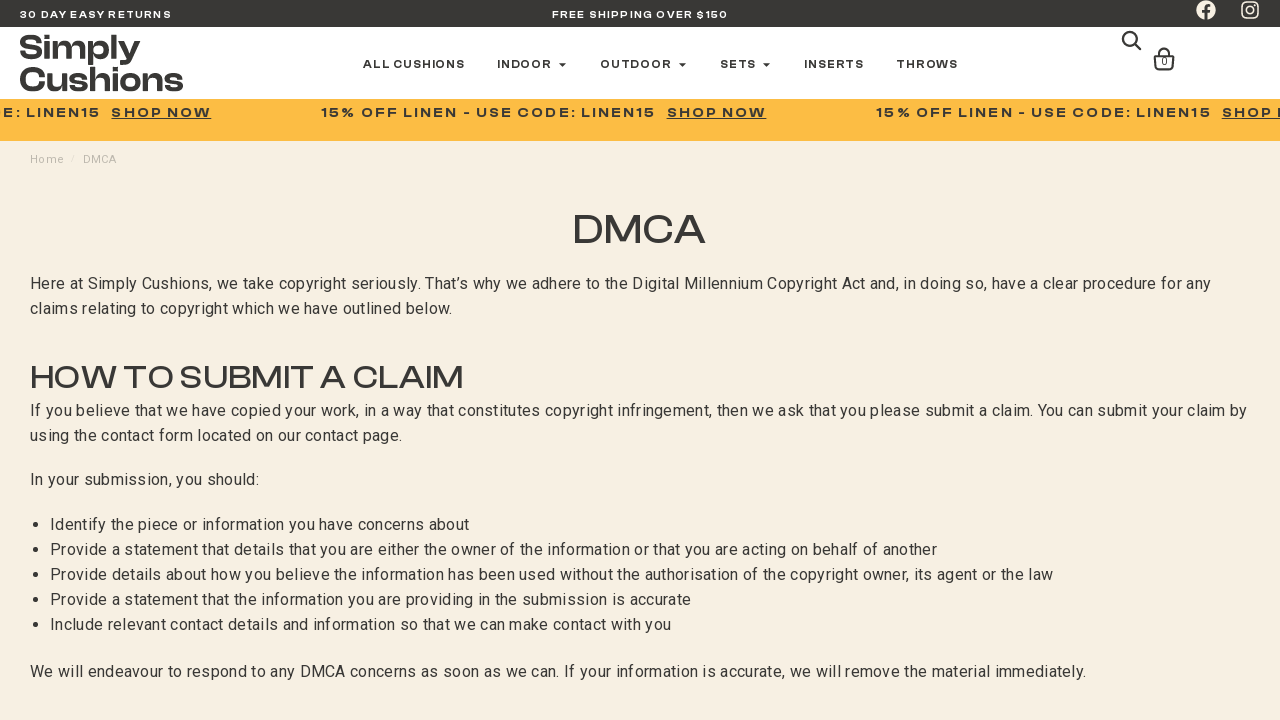

--- FILE ---
content_type: text/css; charset=utf-8
request_url: https://www.simplycushions.com.au/wp-content/cache/autoptimize/css/autoptimize_single_6e3e0803bade279d797ab14b6637b229.css?ver=1767506265
body_size: 142
content:
.elementor-kit-114888{--e-global-color-primary:#f7f0e3;--e-global-color-secondary:#393836;--e-global-color-text:#393836;--e-global-color-accent:#393836;--e-global-typography-primary-font-family:"Clash Display";--e-global-typography-primary-font-weight:500;--e-global-typography-secondary-font-family:"Clash Display";--e-global-typography-secondary-font-weight:500;--e-global-typography-text-font-family:"Roboto";--e-global-typography-text-font-weight:400;--e-global-typography-accent-font-family:"Clash Display";--e-global-typography-accent-font-weight:600;color:#393836;font-family:"Roboto",Sans-serif;font-size:16px;line-height:25px;letter-spacing:.32px}.elementor-kit-114888 e-page-transition{background-color:#ffbc7d}.elementor-kit-114888 a{color:#393836;font-family:"Roboto",Sans-serif;font-size:16px;font-style:normal;letter-spacing:.32px}.elementor-kit-114888 a:hover{color:#000;text-decoration:underline}.elementor-kit-114888 h1{color:#393836;font-family:"Clash Display",Sans-serif;font-size:45px;line-height:51px;letter-spacing:1px}.elementor-kit-114888 h2{color:#393836;font-family:"Clash Display",Sans-serif;font-size:40px;line-height:39.1px}.elementor-kit-114888 h3{color:#393836;font-family:"Clash Display",Sans-serif;font-size:34px;font-weight:400}.elementor-kit-114888 h4{color:#393836;font-family:"Clash Display",Sans-serif;font-size:30px}.elementor-kit-114888 h5{color:#393836;font-family:"Clash Display",Sans-serif}.elementor-kit-114888 h6{color:#393836;font-family:"Clash Display",Sans-serif}.elementor-section.elementor-section-boxed>.elementor-container{max-width:1360px}.e-con{--container-max-width:1360px}.elementor-widget:not(:last-child){--kit-widget-spacing:20px}.elementor-element{--widgets-spacing:20px 20px;--widgets-spacing-row:20px;--widgets-spacing-column:20px}{}h1.entry-title{display:var(--page-title-display)}@media(max-width:1024px){.elementor-section.elementor-section-boxed>.elementor-container{max-width:1024px}.e-con{--container-max-width:1024px}}@media(max-width:767px){.elementor-section.elementor-section-boxed>.elementor-container{max-width:767px}.e-con{--container-max-width:767px}}@font-face{font-family:'Clash Display';font-style:normal;font-weight:500;font-display:auto;src:url('https://www.simplycushions.com.au/wp-content/uploads/2025/04/ClashDisplay-Medium.eot');src:url('https://www.simplycushions.com.au/wp-content/uploads/2025/04/ClashDisplay-Medium.eot?#iefix') format('embedded-opentype'),url('https://www.simplycushions.com.au/wp-content/uploads/2025/04/ClashDisplay-Medium.woff2') format('woff2'),url('https://www.simplycushions.com.au/wp-content/uploads/2025/04/ClashDisplay-Medium.woff') format('woff'),url('https://www.simplycushions.com.au/wp-content/uploads/2025/04/ClashDisplay-Medium.ttf') format('truetype')}@font-face{font-family:'Clash Display';font-style:normal;font-weight:600;font-display:auto;src:url('https://www.simplycushions.com.au/wp-content/uploads/2025/04/ClashDisplay-Semibold.eot');src:url('https://www.simplycushions.com.au/wp-content/uploads/2025/04/ClashDisplay-Semibold.eot?#iefix') format('embedded-opentype'),url('https://www.simplycushions.com.au/wp-content/uploads/2025/04/ClashDisplay-Semibold.woff2') format('woff2'),url('https://www.simplycushions.com.au/wp-content/uploads/2025/04/ClashDisplay-Semibold.woff') format('woff'),url('https://www.simplycushions.com.au/wp-content/uploads/2025/04/ClashDisplay-Semibold.ttf') format('truetype')}

--- FILE ---
content_type: text/css; charset=utf-8
request_url: https://www.simplycushions.com.au/wp-content/cache/autoptimize/css/autoptimize_single_859e4f30059303dfc1c390417b91441e.css?ver=1767506454
body_size: 168
content:
.elementor-778 .elementor-element.elementor-element-1b04a4f1{--display:flex;--flex-direction:row;--container-widget-width:initial;--container-widget-height:100%;--container-widget-flex-grow:1;--container-widget-align-self:stretch;--flex-wrap-mobile:wrap;--gap:0px 0px;--row-gap:0px;--column-gap:0px;--margin-top:0px;--margin-bottom:-80px;--margin-left:0px;--margin-right:0px;--padding-top:70px;--padding-bottom:150px;--padding-left:0px;--padding-right:0px}.elementor-778 .elementor-element.elementor-element-1b04a4f1:not(.elementor-motion-effects-element-type-background),.elementor-778 .elementor-element.elementor-element-1b04a4f1>.elementor-motion-effects-container>.elementor-motion-effects-layer{background-color:#f7f0e3}.elementor-778 .elementor-element.elementor-element-492a241e{--display:flex}.elementor-778 .elementor-element.elementor-element-4820578e{width:100%;max-width:100%;padding:0 0 50px;text-align:center}.elementor-778 .elementor-element.elementor-element-4820578e .elementor-heading-title{font-family:"Clash Display",Sans-serif;font-size:42px;font-weight:500;line-height:41px;letter-spacing:.84px;color:#393836}@media(max-width:1366px){.elementor-778 .elementor-element.elementor-element-1b04a4f1{--padding-top:70px;--padding-bottom:70px;--padding-left:30px;--padding-right:30px}.elementor-778 .elementor-element.elementor-element-492a241e{--padding-top:0px;--padding-bottom:0px;--padding-left:0px;--padding-right:0px}.elementor-778 .elementor-element.elementor-element-4820578e{padding:0 0 20px}}@media(max-width:767px){.elementor-778 .elementor-element.elementor-element-1b04a4f1{--padding-top:70px;--padding-bottom:100px;--padding-left:15px;--padding-right:15px}.elementor-778 .elementor-element.elementor-element-4820578e .elementor-heading-title{font-size:28px;line-height:25px}}.elementor-778 .elementor-element.elementor-element-37c137a h2{font-family:Clash Display,Sans-Serif;letter-spacing:.5px;font-weight:500}.elementor-778 .elementor-element.elementor-element-37c137a a{text-decoration:underline}@font-face{font-family:'Clash Display';font-style:normal;font-weight:500;font-display:auto;src:url('https://www.simplycushions.com.au/wp-content/uploads/2025/04/ClashDisplay-Medium.eot');src:url('https://www.simplycushions.com.au/wp-content/uploads/2025/04/ClashDisplay-Medium.eot?#iefix') format('embedded-opentype'),url('https://www.simplycushions.com.au/wp-content/uploads/2025/04/ClashDisplay-Medium.woff2') format('woff2'),url('https://www.simplycushions.com.au/wp-content/uploads/2025/04/ClashDisplay-Medium.woff') format('woff'),url('https://www.simplycushions.com.au/wp-content/uploads/2025/04/ClashDisplay-Medium.ttf') format('truetype')}@font-face{font-family:'Clash Display';font-style:normal;font-weight:600;font-display:auto;src:url('https://www.simplycushions.com.au/wp-content/uploads/2025/04/ClashDisplay-Semibold.eot');src:url('https://www.simplycushions.com.au/wp-content/uploads/2025/04/ClashDisplay-Semibold.eot?#iefix') format('embedded-opentype'),url('https://www.simplycushions.com.au/wp-content/uploads/2025/04/ClashDisplay-Semibold.woff2') format('woff2'),url('https://www.simplycushions.com.au/wp-content/uploads/2025/04/ClashDisplay-Semibold.woff') format('woff'),url('https://www.simplycushions.com.au/wp-content/uploads/2025/04/ClashDisplay-Semibold.ttf') format('truetype')}

--- FILE ---
content_type: text/css; charset=utf-8
request_url: https://www.simplycushions.com.au/wp-content/cache/autoptimize/css/autoptimize_single_bdda808f95aa5acc77d725934503280f.css?ver=1767506266
body_size: 3004
content:
.elementor-114915 .elementor-element.elementor-element-7814945d{--display:flex;--flex-direction:row;--container-widget-width:initial;--container-widget-height:100%;--container-widget-flex-grow:1;--container-widget-align-self:stretch;--flex-wrap-mobile:wrap;--gap:0px 0px;--row-gap:0px;--column-gap:0px;--padding-top:5px;--padding-bottom:5px;--padding-left:0px;--padding-right:0px}.elementor-114915 .elementor-element.elementor-element-7814945d:not(.elementor-motion-effects-element-type-background),.elementor-114915 .elementor-element.elementor-element-7814945d>.elementor-motion-effects-container>.elementor-motion-effects-layer{background-color:#393836}.elementor-114915 .elementor-element.elementor-element-6a894e0b{--display:flex;--flex-direction:column;--container-widget-width:100%;--container-widget-height:initial;--container-widget-flex-grow:0;--container-widget-align-self:initial;--flex-wrap-mobile:wrap;--padding-top:0px;--padding-bottom:0px;--padding-left:0px;--padding-right:0px}.elementor-114915 .elementor-element.elementor-element-55311382 .elementor-heading-title{font-family:"Clash Display",Sans-serif;font-size:10px;font-weight:600;letter-spacing:1.2px;color:#fff}.elementor-114915 .elementor-element.elementor-element-7e78a5d9{--display:flex;--flex-direction:column;--container-widget-width:100%;--container-widget-height:initial;--container-widget-flex-grow:0;--container-widget-align-self:initial;--flex-wrap-mobile:wrap;--padding-top:0px;--padding-bottom:0px;--padding-left:0px;--padding-right:0px}.elementor-114915 .elementor-element.elementor-element-74064922{text-align:center}.elementor-114915 .elementor-element.elementor-element-74064922 .elementor-heading-title{font-family:"Clash Display",Sans-serif;font-size:10px;font-weight:600;letter-spacing:1.2px;color:#fff}.elementor-114915 .elementor-element.elementor-element-79a71f6{--display:flex;--flex-direction:column;--container-widget-width:100%;--container-widget-height:initial;--container-widget-flex-grow:0;--container-widget-align-self:initial;--flex-wrap-mobile:wrap;--padding-top:0px;--padding-bottom:0px;--padding-left:0px;--padding-right:0px}.elementor-114915 .elementor-element.elementor-element-3651896a{--grid-template-columns:repeat(0,auto);text-align:right;--icon-size:20px;--grid-column-gap:20px;--grid-row-gap:0px}.elementor-114915 .elementor-element.elementor-element-3651896a .elementor-social-icon{background-color:#FFFFFF00;--icon-padding:0em}.elementor-114915 .elementor-element.elementor-element-3651896a .elementor-social-icon i{color:#f7f0e3}.elementor-114915 .elementor-element.elementor-element-3651896a .elementor-social-icon svg{fill:#f7f0e3}.elementor-114915 .elementor-element.elementor-element-3651896a .elementor-social-icon:hover i{color:#fff}.elementor-114915 .elementor-element.elementor-element-3651896a .elementor-social-icon:hover svg{fill:#fff}.elementor-114915 .elementor-element.elementor-element-3f649877{--display:flex;--flex-direction:row;--container-widget-width:calc( ( 1 - var( --container-widget-flex-grow ) ) * 100% );--container-widget-height:100%;--container-widget-flex-grow:1;--container-widget-align-self:stretch;--flex-wrap-mobile:wrap;--justify-content:space-between;--align-items:center;--gap:0px 0px;--row-gap:0px;--column-gap:0px;border-style:none;--border-style:none;--border-radius:0px;--margin-top:0px;--margin-bottom:0px;--margin-left:0px;--margin-right:0px;--padding-top:10px;--padding-bottom:10px;--padding-left:0px;--padding-right:0px;--z-index:9}.elementor-114915 .elementor-element.elementor-element-3f649877:not(.elementor-motion-effects-element-type-background),.elementor-114915 .elementor-element.elementor-element-3f649877>.elementor-motion-effects-container>.elementor-motion-effects-layer{background-color:#fff}.elementor-114915 .elementor-element.elementor-element-23fd1ab1{--display:flex;--flex-direction:row;--container-widget-width:initial;--container-widget-height:100%;--container-widget-flex-grow:1;--container-widget-align-self:stretch;--flex-wrap-mobile:wrap;--justify-content:flex-start;--margin-top:0px;--margin-bottom:0px;--margin-left:0px;--margin-right:0px;--padding-top:0px;--padding-bottom:0px;--padding-left:0px;--padding-right:0px}.elementor-114915 .elementor-element.elementor-element-23fd1ab1.e-con{--flex-grow:0;--flex-shrink:0}.elementor-114915 .elementor-element.elementor-element-1d8e6ef0{margin:0 0 calc(var(--kit-widget-spacing, 0px) + 0px) 0px;padding:0;text-align:left}.elementor-114915 .elementor-element.elementor-element-1d8e6ef0.elementor-element{--align-self:flex-start}.elementor-114915 .elementor-element.elementor-element-1d8e6ef0 img{width:100%}.elementor-114915 .elementor-element.elementor-element-75326c1c{--display:flex;--flex-direction:column;--container-widget-width:calc( ( 1 - var( --container-widget-flex-grow ) ) * 100% );--container-widget-height:initial;--container-widget-flex-grow:0;--container-widget-align-self:initial;--flex-wrap-mobile:wrap;--justify-content:space-between;--align-items:center;--gap:6px 6px;--row-gap:6px;--column-gap:6px;--margin-top:0px;--margin-bottom:0px;--margin-left:0px;--margin-right:0px;--padding-top:5px;--padding-bottom:0px;--padding-left:0px;--padding-right:0px}.elementor-114915 .elementor-element.elementor-element-75326c1c.e-con{--flex-grow:0;--flex-shrink:0}.elementor-114915 .elementor-element.elementor-element-7eee7d15 .elementor-icon-wrapper{text-align:center}.elementor-114915 .elementor-element.elementor-element-7eee7d15.elementor-view-stacked .elementor-icon{background-color:var(--e-global-color-secondary)}.elementor-114915 .elementor-element.elementor-element-7eee7d15.elementor-view-framed .elementor-icon,.elementor-114915 .elementor-element.elementor-element-7eee7d15.elementor-view-default .elementor-icon{color:var(--e-global-color-secondary);border-color:var(--e-global-color-secondary)}.elementor-114915 .elementor-element.elementor-element-7eee7d15.elementor-view-framed .elementor-icon,.elementor-114915 .elementor-element.elementor-element-7eee7d15.elementor-view-default .elementor-icon svg{fill:var(--e-global-color-secondary)}.elementor-114915 .elementor-element.elementor-element-7eee7d15.elementor-view-stacked .elementor-icon:hover{background-color:#303030}.elementor-114915 .elementor-element.elementor-element-7eee7d15.elementor-view-framed .elementor-icon:hover,.elementor-114915 .elementor-element.elementor-element-7eee7d15.elementor-view-default .elementor-icon:hover{color:#303030;border-color:#303030}.elementor-114915 .elementor-element.elementor-element-7eee7d15.elementor-view-framed .elementor-icon:hover,.elementor-114915 .elementor-element.elementor-element-7eee7d15.elementor-view-default .elementor-icon:hover svg{fill:#303030}.elementor-114915 .elementor-element.elementor-element-7eee7d15 .elementor-icon{font-size:27px}.elementor-114915 .elementor-element.elementor-element-7eee7d15 .elementor-icon svg{height:27px}.elementor-114915 .elementor-element.elementor-element-4fa064f5>.elementor-widget-container{margin:0 0 26px;padding:0}.elementor-114915 .elementor-element.elementor-element-4fa064f5.elementor-element{--align-self:center}.elementor-114915 .elementor-element.elementor-element-4b62f7a3{--display:flex;--flex-direction:row;--container-widget-width:initial;--container-widget-height:100%;--container-widget-flex-grow:1;--container-widget-align-self:stretch;--flex-wrap-mobile:wrap;--gap:0px 0px;--row-gap:0px;--column-gap:0px;--padding-top:10px;--padding-bottom:80px;--padding-left:0px;--padding-right:0px}.elementor-114915 .elementor-element.elementor-element-6b7946b3{--display:flex;--flex-direction:row;--container-widget-width:initial;--container-widget-height:100%;--container-widget-flex-grow:1;--container-widget-align-self:stretch;--flex-wrap-mobile:wrap;--padding-top:10px;--padding-bottom:50px;--padding-left:0px;--padding-right:0px}.elementor-114915 .elementor-element.elementor-element-3f1b4123{--display:flex;--flex-direction:column;--container-widget-width:100%;--container-widget-height:initial;--container-widget-flex-grow:0;--container-widget-align-self:initial;--flex-wrap-mobile:wrap;--padding-top:30px;--padding-bottom:0px;--padding-left:0px;--padding-right:0px}.elementor-114915 .elementor-element.elementor-element-1f31a43 .elementor-heading-title{font-family:"Roboto",Sans-serif;font-size:13px;font-weight:400;letter-spacing:.26px;color:var(--e-global-color-secondary)}.elementor-114915 .elementor-element.elementor-element-647370ae .elementor-icon-list-items:not(.elementor-inline-items) .elementor-icon-list-item:not(:last-child){padding-block-end:calc(7px/2)}.elementor-114915 .elementor-element.elementor-element-647370ae .elementor-icon-list-items:not(.elementor-inline-items) .elementor-icon-list-item:not(:first-child){margin-block-start:calc(7px/2)}.elementor-114915 .elementor-element.elementor-element-647370ae .elementor-icon-list-items.elementor-inline-items .elementor-icon-list-item{margin-inline:calc(7px/2)}.elementor-114915 .elementor-element.elementor-element-647370ae .elementor-icon-list-items.elementor-inline-items{margin-inline:calc(-7px/2)}.elementor-114915 .elementor-element.elementor-element-647370ae .elementor-icon-list-items.elementor-inline-items .elementor-icon-list-item:after{inset-inline-end:calc(-7px/2)}.elementor-114915 .elementor-element.elementor-element-647370ae .elementor-icon-list-icon i{transition:color .3s}.elementor-114915 .elementor-element.elementor-element-647370ae .elementor-icon-list-icon svg{transition:fill .3s}.elementor-114915 .elementor-element.elementor-element-647370ae{--e-icon-list-icon-size:14px;--icon-vertical-offset:0px}.elementor-114915 .elementor-element.elementor-element-647370ae .elementor-icon-list-item>.elementor-icon-list-text,.elementor-114915 .elementor-element.elementor-element-647370ae .elementor-icon-list-item>a{font-family:"Roboto",Sans-serif;font-size:13px;font-weight:300;letter-spacing:.26px}.elementor-114915 .elementor-element.elementor-element-647370ae .elementor-icon-list-text{color:#393836;transition:color .8s}.elementor-114915 .elementor-element.elementor-element-647370ae .elementor-icon-list-item:hover .elementor-icon-list-text{color:#000}.elementor-114915 .elementor-element.elementor-element-4113086d{--display:flex;--flex-direction:column;--container-widget-width:100%;--container-widget-height:initial;--container-widget-flex-grow:0;--container-widget-align-self:initial;--flex-wrap-mobile:wrap;--padding-top:30px;--padding-bottom:0px;--padding-left:0px;--padding-right:0px}.elementor-114915 .elementor-element.elementor-element-36979909 .elementor-heading-title{font-family:"Roboto",Sans-serif;font-size:13px;font-weight:400;letter-spacing:.26px;color:var(--e-global-color-secondary)}.elementor-114915 .elementor-element.elementor-element-17bcca .elementor-icon-list-items:not(.elementor-inline-items) .elementor-icon-list-item:not(:last-child){padding-block-end:calc(7px/2)}.elementor-114915 .elementor-element.elementor-element-17bcca .elementor-icon-list-items:not(.elementor-inline-items) .elementor-icon-list-item:not(:first-child){margin-block-start:calc(7px/2)}.elementor-114915 .elementor-element.elementor-element-17bcca .elementor-icon-list-items.elementor-inline-items .elementor-icon-list-item{margin-inline:calc(7px/2)}.elementor-114915 .elementor-element.elementor-element-17bcca .elementor-icon-list-items.elementor-inline-items{margin-inline:calc(-7px/2)}.elementor-114915 .elementor-element.elementor-element-17bcca .elementor-icon-list-items.elementor-inline-items .elementor-icon-list-item:after{inset-inline-end:calc(-7px/2)}.elementor-114915 .elementor-element.elementor-element-17bcca .elementor-icon-list-icon i{transition:color .3s}.elementor-114915 .elementor-element.elementor-element-17bcca .elementor-icon-list-icon svg{transition:fill .3s}.elementor-114915 .elementor-element.elementor-element-17bcca{--e-icon-list-icon-size:14px;--icon-vertical-offset:0px}.elementor-114915 .elementor-element.elementor-element-17bcca .elementor-icon-list-item>.elementor-icon-list-text,.elementor-114915 .elementor-element.elementor-element-17bcca .elementor-icon-list-item>a{font-family:"Roboto",Sans-serif;font-size:13px;font-weight:300;letter-spacing:.26px}.elementor-114915 .elementor-element.elementor-element-17bcca .elementor-icon-list-text{color:#393836;transition:color .8s}.elementor-114915 .elementor-element.elementor-element-17bcca .elementor-icon-list-item:hover .elementor-icon-list-text{color:#000}.elementor-114915 .elementor-element.elementor-element-2cc3d538{--display:flex;--flex-direction:column;--container-widget-width:100%;--container-widget-height:initial;--container-widget-flex-grow:0;--container-widget-align-self:initial;--flex-wrap-mobile:wrap;--padding-top:30px;--padding-bottom:0px;--padding-left:0px;--padding-right:0px}.elementor-114915 .elementor-element.elementor-element-3f76f418 .elementor-heading-title{font-family:"Roboto",Sans-serif;font-size:13px;font-weight:400;letter-spacing:.26px;color:var(--e-global-color-secondary)}.elementor-114915 .elementor-element.elementor-element-6243a751 .elementor-icon-list-items:not(.elementor-inline-items) .elementor-icon-list-item:not(:last-child){padding-block-end:calc(7px/2)}.elementor-114915 .elementor-element.elementor-element-6243a751 .elementor-icon-list-items:not(.elementor-inline-items) .elementor-icon-list-item:not(:first-child){margin-block-start:calc(7px/2)}.elementor-114915 .elementor-element.elementor-element-6243a751 .elementor-icon-list-items.elementor-inline-items .elementor-icon-list-item{margin-inline:calc(7px/2)}.elementor-114915 .elementor-element.elementor-element-6243a751 .elementor-icon-list-items.elementor-inline-items{margin-inline:calc(-7px/2)}.elementor-114915 .elementor-element.elementor-element-6243a751 .elementor-icon-list-items.elementor-inline-items .elementor-icon-list-item:after{inset-inline-end:calc(-7px/2)}.elementor-114915 .elementor-element.elementor-element-6243a751 .elementor-icon-list-icon i{transition:color .3s}.elementor-114915 .elementor-element.elementor-element-6243a751 .elementor-icon-list-icon svg{transition:fill .3s}.elementor-114915 .elementor-element.elementor-element-6243a751{--e-icon-list-icon-size:14px;--icon-vertical-offset:0px}.elementor-114915 .elementor-element.elementor-element-6243a751 .elementor-icon-list-item>.elementor-icon-list-text,.elementor-114915 .elementor-element.elementor-element-6243a751 .elementor-icon-list-item>a{font-family:"Roboto",Sans-serif;font-size:13px;font-weight:300;letter-spacing:.26px}.elementor-114915 .elementor-element.elementor-element-6243a751 .elementor-icon-list-text{color:#393836;transition:color .8s}.elementor-114915 .elementor-element.elementor-element-6243a751 .elementor-icon-list-item:hover .elementor-icon-list-text{color:#000}.elementor-114915 .elementor-element.elementor-element-3dd9014d{--display:flex;--flex-direction:column;--container-widget-width:100%;--container-widget-height:initial;--container-widget-flex-grow:0;--container-widget-align-self:initial;--flex-wrap-mobile:wrap;--padding-top:30px;--padding-bottom:0px;--padding-left:0px;--padding-right:0px}.elementor-114915 .elementor-element.elementor-element-767776ec .elementor-heading-title{font-family:"Roboto",Sans-serif;font-size:13px;font-weight:400;letter-spacing:.26px;color:var(--e-global-color-secondary)}.elementor-114915 .elementor-element.elementor-element-50fcd4cb .elementor-icon-list-items:not(.elementor-inline-items) .elementor-icon-list-item:not(:last-child){padding-block-end:calc(7px/2)}.elementor-114915 .elementor-element.elementor-element-50fcd4cb .elementor-icon-list-items:not(.elementor-inline-items) .elementor-icon-list-item:not(:first-child){margin-block-start:calc(7px/2)}.elementor-114915 .elementor-element.elementor-element-50fcd4cb .elementor-icon-list-items.elementor-inline-items .elementor-icon-list-item{margin-inline:calc(7px/2)}.elementor-114915 .elementor-element.elementor-element-50fcd4cb .elementor-icon-list-items.elementor-inline-items{margin-inline:calc(-7px/2)}.elementor-114915 .elementor-element.elementor-element-50fcd4cb .elementor-icon-list-items.elementor-inline-items .elementor-icon-list-item:after{inset-inline-end:calc(-7px/2)}.elementor-114915 .elementor-element.elementor-element-50fcd4cb .elementor-icon-list-icon i{transition:color .3s}.elementor-114915 .elementor-element.elementor-element-50fcd4cb .elementor-icon-list-icon svg{transition:fill .3s}.elementor-114915 .elementor-element.elementor-element-50fcd4cb{--e-icon-list-icon-size:14px;--icon-vertical-offset:0px}.elementor-114915 .elementor-element.elementor-element-50fcd4cb .elementor-icon-list-item>.elementor-icon-list-text,.elementor-114915 .elementor-element.elementor-element-50fcd4cb .elementor-icon-list-item>a{font-family:"Roboto",Sans-serif;font-size:13px;font-weight:300;letter-spacing:.26px}.elementor-114915 .elementor-element.elementor-element-50fcd4cb .elementor-icon-list-text{color:#393836;transition:color .8s}.elementor-114915 .elementor-element.elementor-element-50fcd4cb .elementor-icon-list-item:hover .elementor-icon-list-text{color:#000}.elementor-114915 .elementor-element.elementor-element-494298c2{--display:flex;--flex-direction:column;--container-widget-width:100%;--container-widget-height:initial;--container-widget-flex-grow:0;--container-widget-align-self:initial;--flex-wrap-mobile:wrap;--padding-top:30px;--padding-bottom:0px;--padding-left:0px;--padding-right:0px}.elementor-114915 .elementor-element.elementor-element-1b872ef .elementor-heading-title{font-family:"Roboto",Sans-serif;font-size:13px;font-weight:400;letter-spacing:.26px;color:var(--e-global-color-secondary)}.elementor-114915 .elementor-element.elementor-element-1cdb685{margin:0 0 calc(var(--kit-widget-spacing, 0px) + 0px) 0px;padding:0;text-align:left}.elementor-114915 .elementor-element.elementor-element-1cdb685 img{width:100%;max-width:100%}.elementor-114915 .elementor-element.elementor-element-356a342a{margin:0 0 calc(var(--kit-widget-spacing, 0px) + 0px) 0px;padding:0;text-align:left}.elementor-114915 .elementor-element.elementor-element-356a342a img{width:100%;max-width:100%}.elementor-114915 .elementor-element.elementor-element-5db9425f{--display:flex;--flex-direction:row;--container-widget-width:initial;--container-widget-height:100%;--container-widget-flex-grow:1;--container-widget-align-self:stretch;--flex-wrap-mobile:wrap;--padding-top:10px;--padding-bottom:50px;--padding-left:0px;--padding-right:0px}.elementor-114915 .elementor-element.elementor-element-1bf37cda{--display:flex;--flex-direction:column;--container-widget-width:100%;--container-widget-height:initial;--container-widget-flex-grow:0;--container-widget-align-self:initial;--flex-wrap-mobile:wrap;--padding-top:30px;--padding-bottom:0px;--padding-left:0px;--padding-right:0px}.elementor-114915 .elementor-element.elementor-element-5da03e56 .elementor-heading-title{font-family:"Roboto",Sans-serif;font-size:13px;font-weight:400;letter-spacing:.26px;color:var(--e-global-color-secondary)}.elementor-114915 .elementor-element.elementor-element-47629db .elementor-icon-list-items:not(.elementor-inline-items) .elementor-icon-list-item:not(:last-child){padding-block-end:calc(7px/2)}.elementor-114915 .elementor-element.elementor-element-47629db .elementor-icon-list-items:not(.elementor-inline-items) .elementor-icon-list-item:not(:first-child){margin-block-start:calc(7px/2)}.elementor-114915 .elementor-element.elementor-element-47629db .elementor-icon-list-items.elementor-inline-items .elementor-icon-list-item{margin-inline:calc(7px/2)}.elementor-114915 .elementor-element.elementor-element-47629db .elementor-icon-list-items.elementor-inline-items{margin-inline:calc(-7px/2)}.elementor-114915 .elementor-element.elementor-element-47629db .elementor-icon-list-items.elementor-inline-items .elementor-icon-list-item:after{inset-inline-end:calc(-7px/2)}.elementor-114915 .elementor-element.elementor-element-47629db .elementor-icon-list-icon i{transition:color .3s}.elementor-114915 .elementor-element.elementor-element-47629db .elementor-icon-list-icon svg{transition:fill .3s}.elementor-114915 .elementor-element.elementor-element-47629db{--e-icon-list-icon-size:14px;--icon-vertical-offset:0px}.elementor-114915 .elementor-element.elementor-element-47629db .elementor-icon-list-item>.elementor-icon-list-text,.elementor-114915 .elementor-element.elementor-element-47629db .elementor-icon-list-item>a{font-family:"Roboto",Sans-serif;font-size:13px;font-weight:300;letter-spacing:.26px}.elementor-114915 .elementor-element.elementor-element-47629db .elementor-icon-list-text{color:#393836;transition:color .8s}.elementor-114915 .elementor-element.elementor-element-47629db .elementor-icon-list-item:hover .elementor-icon-list-text{color:#000}.elementor-114915 .elementor-element.elementor-element-343423e{--display:flex;--flex-direction:column;--container-widget-width:100%;--container-widget-height:initial;--container-widget-flex-grow:0;--container-widget-align-self:initial;--flex-wrap-mobile:wrap;--padding-top:30px;--padding-bottom:0px;--padding-left:0px;--padding-right:0px}.elementor-114915 .elementor-element.elementor-element-2ce546ec .elementor-heading-title{font-family:"Roboto",Sans-serif;font-size:13px;font-weight:400;letter-spacing:.26px;color:var(--e-global-color-secondary)}.elementor-114915 .elementor-element.elementor-element-6a9e1f8d .elementor-icon-list-items:not(.elementor-inline-items) .elementor-icon-list-item:not(:last-child){padding-block-end:calc(7px/2)}.elementor-114915 .elementor-element.elementor-element-6a9e1f8d .elementor-icon-list-items:not(.elementor-inline-items) .elementor-icon-list-item:not(:first-child){margin-block-start:calc(7px/2)}.elementor-114915 .elementor-element.elementor-element-6a9e1f8d .elementor-icon-list-items.elementor-inline-items .elementor-icon-list-item{margin-inline:calc(7px/2)}.elementor-114915 .elementor-element.elementor-element-6a9e1f8d .elementor-icon-list-items.elementor-inline-items{margin-inline:calc(-7px/2)}.elementor-114915 .elementor-element.elementor-element-6a9e1f8d .elementor-icon-list-items.elementor-inline-items .elementor-icon-list-item:after{inset-inline-end:calc(-7px/2)}.elementor-114915 .elementor-element.elementor-element-6a9e1f8d .elementor-icon-list-icon i{transition:color .3s}.elementor-114915 .elementor-element.elementor-element-6a9e1f8d .elementor-icon-list-icon svg{transition:fill .3s}.elementor-114915 .elementor-element.elementor-element-6a9e1f8d{--e-icon-list-icon-size:14px;--icon-vertical-offset:0px}.elementor-114915 .elementor-element.elementor-element-6a9e1f8d .elementor-icon-list-item>.elementor-icon-list-text,.elementor-114915 .elementor-element.elementor-element-6a9e1f8d .elementor-icon-list-item>a{font-family:"Roboto",Sans-serif;font-size:13px;font-weight:300;letter-spacing:.26px}.elementor-114915 .elementor-element.elementor-element-6a9e1f8d .elementor-icon-list-text{color:#393836;transition:color .8s}.elementor-114915 .elementor-element.elementor-element-6a9e1f8d .elementor-icon-list-item:hover .elementor-icon-list-text{color:#000}.elementor-114915 .elementor-element.elementor-element-6e7575c8{--display:flex;--flex-direction:column;--container-widget-width:100%;--container-widget-height:initial;--container-widget-flex-grow:0;--container-widget-align-self:initial;--flex-wrap-mobile:wrap;--padding-top:30px;--padding-bottom:0px;--padding-left:0px;--padding-right:0px}.elementor-114915 .elementor-element.elementor-element-5e6f79d6 .elementor-heading-title{font-family:"Roboto",Sans-serif;font-size:13px;font-weight:400;letter-spacing:.26px;color:var(--e-global-color-secondary)}.elementor-114915 .elementor-element.elementor-element-255b175d .elementor-icon-list-items:not(.elementor-inline-items) .elementor-icon-list-item:not(:last-child){padding-block-end:calc(7px/2)}.elementor-114915 .elementor-element.elementor-element-255b175d .elementor-icon-list-items:not(.elementor-inline-items) .elementor-icon-list-item:not(:first-child){margin-block-start:calc(7px/2)}.elementor-114915 .elementor-element.elementor-element-255b175d .elementor-icon-list-items.elementor-inline-items .elementor-icon-list-item{margin-inline:calc(7px/2)}.elementor-114915 .elementor-element.elementor-element-255b175d .elementor-icon-list-items.elementor-inline-items{margin-inline:calc(-7px/2)}.elementor-114915 .elementor-element.elementor-element-255b175d .elementor-icon-list-items.elementor-inline-items .elementor-icon-list-item:after{inset-inline-end:calc(-7px/2)}.elementor-114915 .elementor-element.elementor-element-255b175d .elementor-icon-list-icon i{transition:color .3s}.elementor-114915 .elementor-element.elementor-element-255b175d .elementor-icon-list-icon svg{transition:fill .3s}.elementor-114915 .elementor-element.elementor-element-255b175d{--e-icon-list-icon-size:14px;--icon-vertical-offset:0px}.elementor-114915 .elementor-element.elementor-element-255b175d .elementor-icon-list-item>.elementor-icon-list-text,.elementor-114915 .elementor-element.elementor-element-255b175d .elementor-icon-list-item>a{font-family:"Roboto",Sans-serif;font-size:13px;font-weight:300;letter-spacing:.26px}.elementor-114915 .elementor-element.elementor-element-255b175d .elementor-icon-list-text{color:#393836;transition:color .8s}.elementor-114915 .elementor-element.elementor-element-255b175d .elementor-icon-list-item:hover .elementor-icon-list-text{color:#000}.elementor-114915 .elementor-element.elementor-element-6d0ca7d4{--display:flex;--flex-direction:column;--container-widget-width:100%;--container-widget-height:initial;--container-widget-flex-grow:0;--container-widget-align-self:initial;--flex-wrap-mobile:wrap;--padding-top:30px;--padding-bottom:0px;--padding-left:0px;--padding-right:0px}.elementor-114915 .elementor-element.elementor-element-1d091c13 .elementor-heading-title{font-family:"Roboto",Sans-serif;font-size:13px;font-weight:400;letter-spacing:.26px;color:var(--e-global-color-secondary)}.elementor-114915 .elementor-element.elementor-element-7e6cb42b{margin:0 0 calc(var(--kit-widget-spacing, 0px) + 0px) 0px;padding:0;text-align:left}.elementor-114915 .elementor-element.elementor-element-7e6cb42b img{width:100%;max-width:100%}.elementor-114915 .elementor-element.elementor-element-12f7211c{margin:0 0 calc(var(--kit-widget-spacing, 0px) + 0px) 0px;padding:0;text-align:left}.elementor-114915 .elementor-element.elementor-element-12f7211c img{width:100%;max-width:100%}.elementor-114915 .elementor-element.elementor-element-e01d1fe{--display:flex;--flex-direction:row;--container-widget-width:initial;--container-widget-height:100%;--container-widget-flex-grow:1;--container-widget-align-self:stretch;--flex-wrap-mobile:wrap;--padding-top:10px;--padding-bottom:60px;--padding-left:0px;--padding-right:0px}.elementor-114915 .elementor-element.elementor-element-15f3c984{--display:flex;--flex-direction:column;--container-widget-width:100%;--container-widget-height:initial;--container-widget-flex-grow:0;--container-widget-align-self:initial;--flex-wrap-mobile:wrap;--padding-top:30px;--padding-bottom:0px;--padding-left:0px;--padding-right:0px}.elementor-114915 .elementor-element.elementor-element-48d03b81 .elementor-heading-title{font-family:"Roboto",Sans-serif;font-size:13px;font-weight:400;letter-spacing:.26px;color:var(--e-global-color-secondary)}.elementor-114915 .elementor-element.elementor-element-2f5fc32d .elementor-icon-list-items:not(.elementor-inline-items) .elementor-icon-list-item:not(:last-child){padding-block-end:calc(7px/2)}.elementor-114915 .elementor-element.elementor-element-2f5fc32d .elementor-icon-list-items:not(.elementor-inline-items) .elementor-icon-list-item:not(:first-child){margin-block-start:calc(7px/2)}.elementor-114915 .elementor-element.elementor-element-2f5fc32d .elementor-icon-list-items.elementor-inline-items .elementor-icon-list-item{margin-inline:calc(7px/2)}.elementor-114915 .elementor-element.elementor-element-2f5fc32d .elementor-icon-list-items.elementor-inline-items{margin-inline:calc(-7px/2)}.elementor-114915 .elementor-element.elementor-element-2f5fc32d .elementor-icon-list-items.elementor-inline-items .elementor-icon-list-item:after{inset-inline-end:calc(-7px/2)}.elementor-114915 .elementor-element.elementor-element-2f5fc32d .elementor-icon-list-icon i{transition:color .3s}.elementor-114915 .elementor-element.elementor-element-2f5fc32d .elementor-icon-list-icon svg{transition:fill .3s}.elementor-114915 .elementor-element.elementor-element-2f5fc32d{--e-icon-list-icon-size:14px;--icon-vertical-offset:0px}.elementor-114915 .elementor-element.elementor-element-2f5fc32d .elementor-icon-list-item>.elementor-icon-list-text,.elementor-114915 .elementor-element.elementor-element-2f5fc32d .elementor-icon-list-item>a{font-family:"Roboto",Sans-serif;font-size:13px;font-weight:300;letter-spacing:.26px}.elementor-114915 .elementor-element.elementor-element-2f5fc32d .elementor-icon-list-text{color:#393836;transition:color .8s}.elementor-114915 .elementor-element.elementor-element-2f5fc32d .elementor-icon-list-item:hover .elementor-icon-list-text{color:#000}.elementor-114915 .elementor-element.elementor-element-59b588be{--display:flex;--padding-top:30px;--padding-bottom:0px;--padding-left:0px;--padding-right:0px}.elementor-114915 .elementor-element.elementor-element-7138afd6 .elementor-heading-title{font-family:"Roboto",Sans-serif;font-size:13px;font-weight:400;letter-spacing:.26px;color:var(--e-global-color-secondary)}.elementor-114915 .elementor-element.elementor-element-a6efdd7 .elementor-icon-list-items:not(.elementor-inline-items) .elementor-icon-list-item:not(:last-child){padding-block-end:calc(7px/2)}.elementor-114915 .elementor-element.elementor-element-a6efdd7 .elementor-icon-list-items:not(.elementor-inline-items) .elementor-icon-list-item:not(:first-child){margin-block-start:calc(7px/2)}.elementor-114915 .elementor-element.elementor-element-a6efdd7 .elementor-icon-list-items.elementor-inline-items .elementor-icon-list-item{margin-inline:calc(7px/2)}.elementor-114915 .elementor-element.elementor-element-a6efdd7 .elementor-icon-list-items.elementor-inline-items{margin-inline:calc(-7px/2)}.elementor-114915 .elementor-element.elementor-element-a6efdd7 .elementor-icon-list-items.elementor-inline-items .elementor-icon-list-item:after{inset-inline-end:calc(-7px/2)}.elementor-114915 .elementor-element.elementor-element-a6efdd7 .elementor-icon-list-icon i{transition:color .3s}.elementor-114915 .elementor-element.elementor-element-a6efdd7 .elementor-icon-list-icon svg{transition:fill .3s}.elementor-114915 .elementor-element.elementor-element-a6efdd7{--e-icon-list-icon-size:14px;--icon-vertical-offset:0px}.elementor-114915 .elementor-element.elementor-element-a6efdd7 .elementor-icon-list-item>.elementor-icon-list-text,.elementor-114915 .elementor-element.elementor-element-a6efdd7 .elementor-icon-list-item>a{font-family:"Roboto",Sans-serif;font-size:13px;font-weight:300;letter-spacing:.26px}.elementor-114915 .elementor-element.elementor-element-a6efdd7 .elementor-icon-list-text{color:#393836;transition:color .8s}.elementor-114915 .elementor-element.elementor-element-a6efdd7 .elementor-icon-list-item:hover .elementor-icon-list-text{color:#000}.elementor-114915 .elementor-element.elementor-element-720b652{--display:flex;--padding-top:30px;--padding-bottom:0px;--padding-left:0px;--padding-right:0px}.elementor-114915 .elementor-element.elementor-element-30cc141e .elementor-heading-title{font-family:"Roboto",Sans-serif;font-size:13px;font-weight:400;letter-spacing:.26px;color:var(--e-global-color-secondary)}.elementor-114915 .elementor-element.elementor-element-3eda82b7 .elementor-icon-list-items:not(.elementor-inline-items) .elementor-icon-list-item:not(:last-child){padding-block-end:calc(7px/2)}.elementor-114915 .elementor-element.elementor-element-3eda82b7 .elementor-icon-list-items:not(.elementor-inline-items) .elementor-icon-list-item:not(:first-child){margin-block-start:calc(7px/2)}.elementor-114915 .elementor-element.elementor-element-3eda82b7 .elementor-icon-list-items.elementor-inline-items .elementor-icon-list-item{margin-inline:calc(7px/2)}.elementor-114915 .elementor-element.elementor-element-3eda82b7 .elementor-icon-list-items.elementor-inline-items{margin-inline:calc(-7px/2)}.elementor-114915 .elementor-element.elementor-element-3eda82b7 .elementor-icon-list-items.elementor-inline-items .elementor-icon-list-item:after{inset-inline-end:calc(-7px/2)}.elementor-114915 .elementor-element.elementor-element-3eda82b7 .elementor-icon-list-icon i{transition:color .3s}.elementor-114915 .elementor-element.elementor-element-3eda82b7 .elementor-icon-list-icon svg{transition:fill .3s}.elementor-114915 .elementor-element.elementor-element-3eda82b7{--e-icon-list-icon-size:14px;--icon-vertical-offset:0px}.elementor-114915 .elementor-element.elementor-element-3eda82b7 .elementor-icon-list-item>.elementor-icon-list-text,.elementor-114915 .elementor-element.elementor-element-3eda82b7 .elementor-icon-list-item>a{font-family:"Roboto",Sans-serif;font-size:13px;font-weight:300;letter-spacing:.26px}.elementor-114915 .elementor-element.elementor-element-3eda82b7 .elementor-icon-list-text{color:#393836;transition:color .8s}.elementor-114915 .elementor-element.elementor-element-3eda82b7 .elementor-icon-list-item:hover .elementor-icon-list-text{color:#000}.elementor-114915 .elementor-element.elementor-element-69489c90{--display:flex;--flex-direction:column;--container-widget-width:100%;--container-widget-height:initial;--container-widget-flex-grow:0;--container-widget-align-self:initial;--flex-wrap-mobile:wrap;--padding-top:30px;--padding-bottom:0px;--padding-left:0px;--padding-right:0px}.elementor-114915 .elementor-element.elementor-element-55f8582b .elementor-heading-title{font-family:"Roboto",Sans-serif;font-size:13px;font-weight:400;letter-spacing:.26px;color:var(--e-global-color-secondary)}.elementor-114915 .elementor-element.elementor-element-3d977b25{margin:0 0 calc(var(--kit-widget-spacing, 0px) + 0px) 0px;padding:0;text-align:left}.elementor-114915 .elementor-element.elementor-element-3d977b25 img{width:100%;max-width:100%}.elementor-114915 .elementor-element.elementor-element-4a4d1bb0{padding:0;text-align:left}.elementor-114915 .elementor-element.elementor-element-4a4d1bb0 img{width:100%}.elementor-114915 .elementor-element.elementor-element-664f3767{--display:flex}.elementor-114915 .elementor-element.elementor-element-bb7ef18{--display:flex}.elementor-114915 .elementor-element.elementor-element-61a0727b{--n-menu-dropdown-content-max-width:initial;--n-menu-heading-justify-content:center;--n-menu-title-flex-grow:initial;--n-menu-title-justify-content:center;--n-menu-title-justify-content-mobile:center;--n-menu-heading-wrap:wrap;--n-menu-heading-overflow-x:initial;--n-menu-title-distance-from-content:14px;margin:0 0 calc(var(--kit-widget-spacing, 0px) + 0px) 0px;padding:0;z-index:7;--n-menu-open-animation-duration:.3s;--n-menu-toggle-align:center;--n-menu-toggle-icon-wrapper-animation-duration:.5s;--n-menu-title-space-between:20px;--n-menu-title-font-size:12px;--n-menu-title-color-normal:var(--e-global-color-secondary);--n-menu-title-transition:.3s;--n-menu-title-direction:column;--n-menu-icon-order:initial;--n-menu-icon-align-items:flex-end;--n-menu-title-align-items-toggle:initial;--n-menu-toggle-icon-size:25px;--n-menu-toggle-icon-hover-duration:.5s;--n-menu-toggle-icon-distance-from-dropdown:10px;--n-menu-dropdown-content-box-border-style:none}.elementor-114915 .elementor-element.elementor-element-61a0727b.elementor-element{--align-self:center}.elementor-114915 .elementor-element.elementor-element-61a0727b>.e-n-menu>.e-n-menu-wrapper>.e-n-menu-heading>.e-n-menu-item>.e-n-menu-title,.elementor-114915 .elementor-element.elementor-element-61a0727b>.e-n-menu>.e-n-menu-wrapper>.e-n-menu-heading>.e-n-menu-item>.e-n-menu-title>.e-n-menu-title-container,.elementor-114915 .elementor-element.elementor-element-61a0727b>.e-n-menu>.e-n-menu-wrapper>.e-n-menu-heading>.e-n-menu-item>.e-n-menu-title>.e-n-menu-title-container>span{font-family:"Clash Display",Sans-serif;font-weight:600;text-transform:uppercase;letter-spacing:.84px}.elementor-114915 .elementor-element.elementor-element-61a0727b>.e-n-menu>.e-n-menu-wrapper>.e-n-menu-heading>.e-n-menu-item>.e-n-menu-title:not(.e-current):not(:hover){border-style:solid;border-width:0 0 2px;border-color:#fff}.elementor-114915 .elementor-element.elementor-element-61a0727b{--n-menu-title-color-hover:var(--e-global-color-secondary);--n-menu-title-color-active:var(--e-global-color-secondary)}.elementor-114915 .elementor-element.elementor-element-61a0727b>.e-n-menu>.e-n-menu-wrapper>.e-n-menu-heading>.e-n-menu-item>.e-n-menu-title:hover:not(.e-current){border-style:solid;border-width:0 0 2px;border-color:var(--e-global-color-secondary)}.elementor-114915 .elementor-element.elementor-element-61a0727b>.e-n-menu>.e-n-menu-toggle:hover:is([aria-expanded=true],[aria-expanded=false])>.e-n-menu-toggle-icon{border-style:none}.elementor-114915 .elementor-element.elementor-element-64b2878a .elementor-icon-wrapper{text-align:center}.elementor-114915 .elementor-element.elementor-element-64b2878a.elementor-view-stacked .elementor-icon{background-color:var(--e-global-color-secondary)}.elementor-114915 .elementor-element.elementor-element-64b2878a.elementor-view-framed .elementor-icon,.elementor-114915 .elementor-element.elementor-element-64b2878a.elementor-view-default .elementor-icon{color:var(--e-global-color-secondary);border-color:var(--e-global-color-secondary)}.elementor-114915 .elementor-element.elementor-element-64b2878a.elementor-view-framed .elementor-icon,.elementor-114915 .elementor-element.elementor-element-64b2878a.elementor-view-default .elementor-icon svg{fill:var(--e-global-color-secondary)}.elementor-114915 .elementor-element.elementor-element-64b2878a.elementor-view-stacked .elementor-icon:hover{background-color:#303030}.elementor-114915 .elementor-element.elementor-element-64b2878a.elementor-view-framed .elementor-icon:hover,.elementor-114915 .elementor-element.elementor-element-64b2878a.elementor-view-default .elementor-icon:hover{color:#303030;border-color:#303030}.elementor-114915 .elementor-element.elementor-element-64b2878a.elementor-view-framed .elementor-icon:hover,.elementor-114915 .elementor-element.elementor-element-64b2878a.elementor-view-default .elementor-icon:hover svg{fill:#303030}.elementor-114915 .elementor-element.elementor-element-64b2878a .elementor-icon{font-size:27px}.elementor-114915 .elementor-element.elementor-element-64b2878a .elementor-icon svg{height:27px}.elementor-114915 .elementor-element.elementor-element-64b2878a .elementor-icon-wrapper svg{width:auto}.elementor-114915 .elementor-element.elementor-element-a7c5143{--display:flex;--flex-direction:row;--container-widget-width:calc( ( 1 - var( --container-widget-flex-grow ) ) * 100% );--container-widget-height:100%;--container-widget-flex-grow:1;--container-widget-align-self:stretch;--flex-wrap-mobile:wrap;--justify-content:flex-end;--align-items:center;--margin-top:0px;--margin-bottom:0px;--margin-left:0px;--margin-right:0px;--padding-top:0px;--padding-bottom:0px;--padding-left:0px;--padding-right:0px}.elementor-114915 .elementor-element.elementor-element-7d2e60f9 .elementor-icon-wrapper{text-align:center}.elementor-114915 .elementor-element.elementor-element-7d2e60f9.elementor-view-stacked .elementor-icon{background-color:var(--e-global-color-secondary)}.elementor-114915 .elementor-element.elementor-element-7d2e60f9.elementor-view-framed .elementor-icon,.elementor-114915 .elementor-element.elementor-element-7d2e60f9.elementor-view-default .elementor-icon{color:var(--e-global-color-secondary);border-color:var(--e-global-color-secondary)}.elementor-114915 .elementor-element.elementor-element-7d2e60f9.elementor-view-framed .elementor-icon,.elementor-114915 .elementor-element.elementor-element-7d2e60f9.elementor-view-default .elementor-icon svg{fill:var(--e-global-color-secondary)}.elementor-114915 .elementor-element.elementor-element-7d2e60f9.elementor-view-stacked .elementor-icon:hover{background-color:#303030}.elementor-114915 .elementor-element.elementor-element-7d2e60f9.elementor-view-framed .elementor-icon:hover,.elementor-114915 .elementor-element.elementor-element-7d2e60f9.elementor-view-default .elementor-icon:hover{color:#303030;border-color:#303030}.elementor-114915 .elementor-element.elementor-element-7d2e60f9.elementor-view-framed .elementor-icon:hover,.elementor-114915 .elementor-element.elementor-element-7d2e60f9.elementor-view-default .elementor-icon:hover svg{fill:#303030}.elementor-114915 .elementor-element.elementor-element-7d2e60f9 .elementor-icon{font-size:27px}.elementor-114915 .elementor-element.elementor-element-7d2e60f9 .elementor-icon svg{height:27px}.elementor-114915 .elementor-element.elementor-element-2bbef477 .elementor-icon-wrapper{text-align:center}.elementor-114915 .elementor-element.elementor-element-2bbef477.elementor-view-stacked .elementor-icon{background-color:var(--e-global-color-secondary)}.elementor-114915 .elementor-element.elementor-element-2bbef477.elementor-view-framed .elementor-icon,.elementor-114915 .elementor-element.elementor-element-2bbef477.elementor-view-default .elementor-icon{color:var(--e-global-color-secondary);border-color:var(--e-global-color-secondary)}.elementor-114915 .elementor-element.elementor-element-2bbef477.elementor-view-framed .elementor-icon,.elementor-114915 .elementor-element.elementor-element-2bbef477.elementor-view-default .elementor-icon svg{fill:var(--e-global-color-secondary)}.elementor-114915 .elementor-element.elementor-element-2bbef477.elementor-view-stacked .elementor-icon:hover{background-color:#303030}.elementor-114915 .elementor-element.elementor-element-2bbef477.elementor-view-framed .elementor-icon:hover,.elementor-114915 .elementor-element.elementor-element-2bbef477.elementor-view-default .elementor-icon:hover{color:#303030;border-color:#303030}.elementor-114915 .elementor-element.elementor-element-2bbef477.elementor-view-framed .elementor-icon:hover,.elementor-114915 .elementor-element.elementor-element-2bbef477.elementor-view-default .elementor-icon:hover svg{fill:#303030}.elementor-114915 .elementor-element.elementor-element-2bbef477 .elementor-icon{font-size:25px}.elementor-114915 .elementor-element.elementor-element-2bbef477 .elementor-icon svg{height:25px}.elementor-114915 .elementor-element.elementor-element-23e7d909>.elementor-widget-container{margin:0 0 26px;padding:0}.elementor-114915 .elementor-element.elementor-element-23e7d909.elementor-element{--align-self:center;--flex-grow:0;--flex-shrink:0}.elementor-114915 .elementor-element.elementor-element-52f6d78e{--display:flex;--flex-direction:column;--container-widget-width:100%;--container-widget-height:initial;--container-widget-flex-grow:0;--container-widget-align-self:initial;--flex-wrap-mobile:wrap;--margin-top:0px;--margin-bottom:-1px;--margin-left:0px;--margin-right:0px;--padding-top:0px;--padding-bottom:0px;--padding-left:0px;--padding-right:0px;--z-index:1}.elementor-theme-builder-content-area{height:400px}.elementor-location-header:before,.elementor-location-footer:before{content:"";display:table;clear:both}@media(max-width:1366px) and (min-width:768px){.elementor-114915 .elementor-element.elementor-element-75326c1c{--width:75%}.elementor-114915 .elementor-element.elementor-element-a7c5143{--width:6%}}@media(max-width:1366px){.elementor-114915 .elementor-element.elementor-element-7814945d{--padding-top:0px;--padding-bottom:0px;--padding-left:20px;--padding-right:20px}.elementor-114915 .elementor-element.elementor-element-3f649877{--padding-top:0px;--padding-bottom:0px;--padding-left:20px;--padding-right:40px}.elementor-114915 .elementor-element.elementor-element-1d8e6ef0 img{width:100%}.elementor-114915 .elementor-element.elementor-element-75326c1c{--justify-content:center}.elementor-114915 .elementor-element.elementor-element-6b7946b3{--padding-top:0px;--padding-bottom:40px;--padding-left:20px;--padding-right:20px}.elementor-114915 .elementor-element.elementor-element-5db9425f{--padding-top:0px;--padding-bottom:40px;--padding-left:20px;--padding-right:20px}.elementor-114915 .elementor-element.elementor-element-e01d1fe{--padding-top:0px;--padding-bottom:40px;--padding-left:20px;--padding-right:20px}.elementor-114915 .elementor-element.elementor-element-61a0727b{--n-menu-heading-justify-content:center;--n-menu-title-flex-grow:initial;--n-menu-title-justify-content:initial;--n-menu-title-justify-content-mobile:center;--n-menu-title-space-between:0px;--n-menu-title-font-size:11px}.elementor-114915 .elementor-element.elementor-element-61a0727b.elementor-element{--align-self:stretch}.elementor-114915 .elementor-element.elementor-element-23e7d909{width:var(--container-widget-width,12.313px);max-width:12.313px;--container-widget-width:12.313px;--container-widget-flex-grow:0}}@media(max-width:1024px){.elementor-114915 .elementor-element.elementor-element-3f649877{--justify-content:center;--gap:20px 20px;--row-gap:20px;--column-gap:20px;--padding-top:0px;--padding-bottom:0px;--padding-left:20px;--padding-right:40px}.elementor-114915 .elementor-element.elementor-element-1d8e6ef0{text-align:center}.elementor-114915 .elementor-element.elementor-element-75326c1c{--flex-direction:row;--container-widget-width:calc( ( 1 - var( --container-widget-flex-grow ) ) * 100% );--container-widget-height:100%;--container-widget-flex-grow:1;--container-widget-align-self:stretch;--flex-wrap-mobile:wrap;--justify-content:flex-end;--align-items:center;--gap:0px 0px;--row-gap:0px;--column-gap:0px;--padding-top:0px;--padding-bottom:10px;--padding-left:0px;--padding-right:0px}.elementor-114915 .elementor-element.elementor-element-61a0727b{--n-menu-heading-justify-content:initial;--n-menu-title-flex-grow:initial;--n-menu-title-justify-content:initial;--n-menu-title-justify-content-mobile:initial;--n-menu-title-distance-from-content:0px;width:var(--container-widget-width,62px);max-width:62px;padding:0;--container-widget-width:62px;--container-widget-flex-grow:0;--n-menu-title-space-between:0px;--n-menu-title-padding:10px 30px;--n-menu-toggle-icon-distance-from-dropdown:25px}.elementor-114915 .elementor-element.elementor-element-61a0727b.elementor-element{--align-self:center}:where(.elementor-114915 .elementor-element.elementor-element-61a0727b>.e-n-menu>.e-n-menu-wrapper>.e-n-menu-heading>.e-n-menu-item>.e-n-menu-content)>.e-con{--padding-top:30px;--padding-right:30px;--padding-bottom:30px;--padding-left:30px}:where([data-core-v316-plus='true'] .elementor-element.elementor-widget-n-menu>.e-n-menu>.e-n-menu-wrapper>.e-n-menu-heading>.e-n-menu-item>.e-n-menu-content)>.e-con{--padding-block-start:30px;--padding-inline-end:30px;--padding-block-end:30px;--padding-inline-start:30px}.elementor-114915 .elementor-element.elementor-element-64b2878a{padding:10px 0 0}.elementor-114915 .elementor-element.elementor-element-a7c5143{--justify-content:center}}@media(max-width:767px){.elementor-114915 .elementor-element.elementor-element-7814945d{--justify-content:center;--align-items:center;--container-widget-width:calc( ( 1 - var( --container-widget-flex-grow ) ) * 100% );--padding-top:10px;--padding-bottom:10px;--padding-left:0px;--padding-right:0px}.elementor-114915 .elementor-element.elementor-element-7814945d.e-con{--align-self:center}.elementor-114915 .elementor-element.elementor-element-6a894e0b{--width:46%;--justify-content:center;--align-items:center;--container-widget-width:calc( ( 1 - var( --container-widget-flex-grow ) ) * 100% );--padding-top:0px;--padding-bottom:0px;--padding-left:0px;--padding-right:0px}.elementor-114915 .elementor-element.elementor-element-6a894e0b.e-con{--align-self:center}.elementor-114915 .elementor-element.elementor-element-7e78a5d9{--width:53%;--padding-top:0px;--padding-bottom:0px;--padding-left:0px;--padding-right:0px}.elementor-114915 .elementor-element.elementor-element-3f649877{--justify-content:center;--align-items:flex-end;--container-widget-width:calc( ( 1 - var( --container-widget-flex-grow ) ) * 100% );--gap:0px 0px;--row-gap:0px;--column-gap:0px;--padding-top:12px;--padding-bottom:12px;--padding-left:15px;--padding-right:0px;--z-index:3}.elementor-114915 .elementor-element.elementor-element-23fd1ab1{--width:50%;--flex-direction:column;--container-widget-width:calc( ( 1 - var( --container-widget-flex-grow ) ) * 100% );--container-widget-height:initial;--container-widget-flex-grow:0;--container-widget-align-self:initial;--flex-wrap-mobile:wrap;--justify-content:flex-end;--align-items:flex-end;--margin-top:0px;--margin-bottom:0px;--margin-left:0px;--margin-right:0px;--padding-top:5px;--padding-bottom:0px;--padding-left:0px;--padding-right:0px}.elementor-114915 .elementor-element.elementor-element-23fd1ab1.e-con{--align-self:flex-start}.elementor-114915 .elementor-element.elementor-element-1d8e6ef0{text-align:left}.elementor-114915 .elementor-element.elementor-element-1d8e6ef0 img{width:65%;border-radius:0}.elementor-114915 .elementor-element.elementor-element-75326c1c{--width:50%;--justify-content:flex-end;--align-items:flex-start;--container-widget-width:calc( ( 1 - var( --container-widget-flex-grow ) ) * 100% );--gap:0px 0px;--row-gap:0px;--column-gap:0px;--padding-top:0px;--padding-bottom:0px;--padding-left:0px;--padding-right:0px}.elementor-114915 .elementor-element.elementor-element-75326c1c.e-con{--align-self:flex-end}.elementor-114915 .elementor-element.elementor-element-7eee7d15{margin:0 0 calc(var(--kit-widget-spacing, 0px) + 0px) 0px;padding:7px 8px 0 0}.elementor-114915 .elementor-element.elementor-element-4fa064f5>.elementor-widget-container{margin:-20px 0 0;padding:0}.elementor-114915 .elementor-element.elementor-element-61a0727b{--n-menu-title-distance-from-content:0px;--n-menu-title-space-between:12px;--n-menu-title-padding:12px 15px;--n-menu-toggle-icon-distance-from-dropdown:10px}.elementor-114915 .elementor-element.elementor-element-61a0727b>.e-n-menu>.e-n-menu-wrapper>.e-n-menu-heading>.e-n-menu-item>.e-n-menu-title:not(.e-current):not(:hover){border-width:0 0 1px}.elementor-114915 .elementor-element.elementor-element-64b2878a{margin:0 0 calc(var(--kit-widget-spacing, 0px) + 0px) 0px;padding:7px 12px 0 18px}.elementor-114915 .elementor-element.elementor-element-64b2878a .elementor-icon{font-size:28px}.elementor-114915 .elementor-element.elementor-element-64b2878a .elementor-icon svg{height:28px}}@media(min-width:768px){.elementor-114915 .elementor-element.elementor-element-6a894e0b{--width:25%}.elementor-114915 .elementor-element.elementor-element-7e78a5d9{--width:50%}.elementor-114915 .elementor-element.elementor-element-79a71f6{--width:25%}.elementor-114915 .elementor-element.elementor-element-23fd1ab1{--width:15%}.elementor-114915 .elementor-element.elementor-element-75326c1c{--width:75%}.elementor-114915 .elementor-element.elementor-element-3f1b4123{--width:25%}.elementor-114915 .elementor-element.elementor-element-4113086d{--width:25%}.elementor-114915 .elementor-element.elementor-element-2cc3d538{--width:25%}.elementor-114915 .elementor-element.elementor-element-3dd9014d{--width:25%}.elementor-114915 .elementor-element.elementor-element-494298c2{--width:34%}.elementor-114915 .elementor-element.elementor-element-1bf37cda{--width:25%}.elementor-114915 .elementor-element.elementor-element-343423e{--width:25%}.elementor-114915 .elementor-element.elementor-element-6e7575c8{--width:25%}.elementor-114915 .elementor-element.elementor-element-6d0ca7d4{--width:25%}.elementor-114915 .elementor-element.elementor-element-15f3c984{--width:25%}.elementor-114915 .elementor-element.elementor-element-59b588be{--width:25%}.elementor-114915 .elementor-element.elementor-element-720b652{--width:25%}.elementor-114915 .elementor-element.elementor-element-69489c90{--width:25%}.elementor-114915 .elementor-element.elementor-element-a7c5143{--width:10%}}@media(max-width:1024px) and (min-width:768px){.elementor-114915 .elementor-element.elementor-element-23fd1ab1{--width:15%}.elementor-114915 .elementor-element.elementor-element-75326c1c{--width:71%}.elementor-114915 .elementor-element.elementor-element-a7c5143{--width:8%}}.elementor-114915 .elementor-element.elementor-element-1cdb685 a{width:100%}.elementor-114915 .elementor-element.elementor-element-356a342a a{width:100%}.elementor-114915 .elementor-element.elementor-element-7e6cb42b a{width:100%}.elementor-114915 .elementor-element.elementor-element-12f7211c a{width:100%}.elementor-114915 .elementor-element.elementor-element-3d977b25 a{width:100%}.elementor-114915 .elementor-element.elementor-element-4a4d1bb0 a{width:100%}.elementor-114915 .elementor-element.elementor-element-1cdb685 a{width:100%}.elementor-114915 .elementor-element.elementor-element-356a342a a{width:100%}.elementor-114915 .elementor-element.elementor-element-7e6cb42b a{width:100%}.elementor-114915 .elementor-element.elementor-element-12f7211c a{width:100%}.elementor-114915 .elementor-element.elementor-element-3d977b25 a{width:100%}.elementor-114915 .elementor-element.elementor-element-4a4d1bb0 a{width:100%}.elementor-114915 .elementor-element.elementor-element-1cdb685 a{width:100%}.elementor-114915 .elementor-element.elementor-element-356a342a a{width:100%}.elementor-114915 .elementor-element.elementor-element-7e6cb42b a{width:100%}.elementor-114915 .elementor-element.elementor-element-12f7211c a{width:100%}.elementor-114915 .elementor-element.elementor-element-3d977b25 a{width:100%}.elementor-114915 .elementor-element.elementor-element-4a4d1bb0 a{width:100%}.elementor-114915 .elementor-element.elementor-element-1cdb685 a{width:100%}.elementor-114915 .elementor-element.elementor-element-356a342a a{width:100%}.elementor-114915 .elementor-element.elementor-element-7e6cb42b a{width:100%}.elementor-114915 .elementor-element.elementor-element-12f7211c a{width:100%}.elementor-114915 .elementor-element.elementor-element-3d977b25 a{width:100%}.elementor-114915 .elementor-element.elementor-element-4a4d1bb0 a{width:100%}.elementor-114915 .elementor-element.elementor-element-1cdb685 a{width:100%}.elementor-114915 .elementor-element.elementor-element-356a342a a{width:100%}.elementor-114915 .elementor-element.elementor-element-7e6cb42b a{width:100%}.elementor-114915 .elementor-element.elementor-element-12f7211c a{width:100%}.elementor-114915 .elementor-element.elementor-element-3d977b25 a{width:100%}.elementor-114915 .elementor-element.elementor-element-4a4d1bb0 a{width:100%}.elementor-114915 .elementor-element.elementor-element-1cdb685 a{width:100%}.elementor-114915 .elementor-element.elementor-element-356a342a a{width:100%}.elementor-114915 .elementor-element.elementor-element-7e6cb42b a{width:100%}.elementor-114915 .elementor-element.elementor-element-12f7211c a{width:100%}.elementor-114915 .elementor-element.elementor-element-3d977b25 a{width:100%}.elementor-114915 .elementor-element.elementor-element-4a4d1bb0 a{width:100%}.elementor-114915 .elementor-element.elementor-element-1cdb685 a{width:100%}.elementor-114915 .elementor-element.elementor-element-356a342a a{width:100%}.elementor-114915 .elementor-element.elementor-element-7e6cb42b a{width:100%}.elementor-114915 .elementor-element.elementor-element-12f7211c a{width:100%}.elementor-114915 .elementor-element.elementor-element-3d977b25 a{width:100%}.elementor-114915 .elementor-element.elementor-element-4a4d1bb0 a{width:100%}.elementor-114915 .elementor-element.elementor-element-64b2878a .st1{stroke:transparent;fill:transparent !important}.elementor-114915 .elementor-element.elementor-element-64b2878a .st2{stroke-width:3px !important}.elementor-114915 .elementor-element.elementor-element-64b2878a .st0{fill:none !important}

--- FILE ---
content_type: text/css; charset=utf-8
request_url: https://www.simplycushions.com.au/wp-content/cache/autoptimize/css/autoptimize_single_1e6af8cd21b6fb4f4e672dffcc31b783.css?ver=1767506266
body_size: -81
content:
.elementor-115005 .elementor-element.elementor-element-490f6354{--display:flex;--flex-direction:column;--container-widget-width:100%;--container-widget-height:initial;--container-widget-flex-grow:0;--container-widget-align-self:initial;--flex-wrap-mobile:wrap;--gap:0px 0px;--row-gap:0px;--column-gap:0px;--margin-top:-10px;--margin-bottom:0px;--margin-left:0px;--margin-right:0px;--padding-top:0px;--padding-bottom:0px;--padding-left:0px;--padding-right:0px}.elementor-115005 .elementor-element.elementor-element-26a0b433{--display:flex;--margin-top:0px;--margin-bottom:0px;--margin-left:0px;--margin-right:0px;--padding-top:0px;--padding-bottom:0px;--padding-left:0px;--padding-right:0px}.elementor-115005 .elementor-element.elementor-element-5100d4dd{z-index:1}.elementor-115005 .elementor-element.elementor-element-108fcd80{margin:-69px 0 calc(var(--kit-widget-spacing, 0px) + 0px) 0px;padding:0}@media(max-width:1366px){.elementor-115005 .elementor-element.elementor-element-26a0b433{--padding-top:0px;--padding-bottom:0px;--padding-left:30px;--padding-right:30px}}@media(max-width:1024px){.elementor-115005 .elementor-element.elementor-element-490f6354{--padding-top:0px;--padding-bottom:0px;--padding-left:0px;--padding-right:0px}.elementor-115005 .elementor-element.elementor-element-26a0b433{--padding-top:0px;--padding-bottom:0px;--padding-left:0px;--padding-right:0px}.elementor-115005 .elementor-element.elementor-element-108fcd80{padding:0}}@media(max-width:767px){.elementor-115005 .elementor-element.elementor-element-5100d4dd{padding:0 15px}}

--- FILE ---
content_type: text/css; charset=utf-8
request_url: https://www.simplycushions.com.au/wp-content/cache/autoptimize/css/autoptimize_single_978f750202e714c2d796a44c6846150d.css?ver=1767506266
body_size: 636
content:
.elementor-114934 .elementor-element.elementor-element-735783c8{--display:flex;--flex-direction:column;--container-widget-width:100%;--container-widget-height:initial;--container-widget-flex-grow:0;--container-widget-align-self:initial;--flex-wrap-mobile:wrap;--justify-content:space-evenly;border-style:none;--border-style:none;--margin-top:0px;--margin-bottom:0px;--margin-left:0px;--margin-right:0px;--padding-top:0px;--padding-bottom:0px;--padding-left:0px;--padding-right:0px}.elementor-114934 .elementor-element.elementor-element-3c277b48{--display:flex;--min-height:90vh;--gap:0px 0px;--row-gap:0px;--column-gap:0px;--margin-top:0px;--margin-bottom:0px;--margin-left:0px;--margin-right:0px;--padding-top:0px;--padding-bottom:0px;--padding-left:0px;--padding-right:0px}.elementor-114934 .elementor-element.elementor-element-371fb1c0{text-align:left;padding:15px 20px}.elementor-114934 .elementor-element.elementor-element-371fb1c0 img{width:80%;border-style:none}.elementor-114934 .elementor-element.elementor-element-573cd1d6 .elementor-nav-menu--dropdown a:hover,.elementor-114934 .elementor-element.elementor-element-573cd1d6 .elementor-nav-menu--dropdown a:focus,.elementor-114934 .elementor-element.elementor-element-573cd1d6 .elementor-nav-menu--dropdown a.elementor-item-active,.elementor-114934 .elementor-element.elementor-element-573cd1d6 .elementor-nav-menu--dropdown a.highlighted,.elementor-114934 .elementor-element.elementor-element-573cd1d6 .elementor-menu-toggle:hover,.elementor-114934 .elementor-element.elementor-element-573cd1d6 .elementor-menu-toggle:focus{color:var(--e-global-color-secondary)}.elementor-114934 .elementor-element.elementor-element-573cd1d6 .elementor-nav-menu--dropdown a:hover,.elementor-114934 .elementor-element.elementor-element-573cd1d6 .elementor-nav-menu--dropdown a:focus,.elementor-114934 .elementor-element.elementor-element-573cd1d6 .elementor-nav-menu--dropdown a.elementor-item-active,.elementor-114934 .elementor-element.elementor-element-573cd1d6 .elementor-nav-menu--dropdown a.highlighted{background-color:#02010100}.elementor-114934 .elementor-element.elementor-element-573cd1d6 .elementor-nav-menu--dropdown a.elementor-item-active{color:var(--e-global-color-secondary);background-color:#02010100}.elementor-114934 .elementor-element.elementor-element-573cd1d6 .elementor-nav-menu--dropdown .elementor-item,.elementor-114934 .elementor-element.elementor-element-573cd1d6 .elementor-nav-menu--dropdown .elementor-sub-item{font-family:"Clash Display",Sans-serif;font-size:12px;font-weight:600;text-transform:uppercase;letter-spacing:.8px}.elementor-114934 .elementor-element.elementor-element-573cd1d6 .elementor-nav-menu--dropdown a{padding-top:15px;padding-bottom:15px}.elementor-114934 .elementor-element.elementor-element-573cd1d6 .elementor-nav-menu--dropdown li:not(:last-child){border-style:solid;border-color:#e3e2e2;border-bottom-width:1px}.elementor-114934 .elementor-element.elementor-element-573cd1d6{border-style:solid;border-width:1px 0 0;border-color:#ddd}.elementor-114934 .elementor-element.elementor-element-15a764de{--grid-template-columns:repeat(0,auto);text-align:left;--icon-size:28px;--grid-column-gap:21px;--grid-row-gap:0px;padding:50px 19px 19px}.elementor-114934 .elementor-element.elementor-element-15a764de .elementor-social-icon{background-color:#FFFFFF00;--icon-padding:0em}.elementor-114934 .elementor-element.elementor-element-15a764de .elementor-social-icon i{color:#393836}.elementor-114934 .elementor-element.elementor-element-15a764de .elementor-social-icon svg{fill:#393836}#elementor-popup-modal-114934 .dialog-message{width:640px;height:100vh;align-items:flex-start;padding:0}#elementor-popup-modal-114934{justify-content:center;align-items:center;pointer-events:all;background-color:rgba(0,0,0,.8)}#elementor-popup-modal-114934 .dialog-close-button{display:flex;top:2%;font-size:23px}#elementor-popup-modal-114934 .dialog-widget-content{animation-duration:.3s;box-shadow:2px 8px 23px 3px rgba(0,0,0,.2);margin:0}body:not(.rtl) #elementor-popup-modal-114934 .dialog-close-button{right:3%}body.rtl #elementor-popup-modal-114934 .dialog-close-button{left:3%}@media(max-width:1366px){#elementor-popup-modal-114934{justify-content:flex-end}}@media(max-width:1024px){#elementor-popup-modal-114934 .dialog-message{width:420px}}@media(max-width:767px){.elementor-114934 .elementor-element.elementor-element-573cd1d6 .elementor-nav-menu--dropdown .elementor-item,.elementor-114934 .elementor-element.elementor-element-573cd1d6 .elementor-nav-menu--dropdown .elementor-sub-item{font-size:12px}.elementor-114934 .elementor-element.elementor-element-573cd1d6 .elementor-nav-menu--dropdown a{padding-top:14px;padding-bottom:14px}.elementor-114934 .elementor-element.elementor-element-573cd1d6 .elementor-nav-menu--main>.elementor-nav-menu>li>.elementor-nav-menu--dropdown,.elementor-114934 .elementor-element.elementor-element-573cd1d6 .elementor-nav-menu__container.elementor-nav-menu--dropdown{margin-top:0 !important}#elementor-popup-modal-114934{justify-content:flex-end}}#elementor-popup-modal-114934 .dialog-lightbox-close-button:before{background-image:url(https://www.simplycushions.com.au/wp-content/uploads/2025/04/Icon-Menu-Close.svg);background-size:30px 30px;display:inline-block;width:26px;height:26px;content:"";background-repeat:no-repeat;margin-top:7px}@font-face{font-family:'Clash Display';font-style:normal;font-weight:500;font-display:auto;src:url('https://www.simplycushions.com.au/wp-content/uploads/2025/04/ClashDisplay-Medium.eot');src:url('https://www.simplycushions.com.au/wp-content/uploads/2025/04/ClashDisplay-Medium.eot?#iefix') format('embedded-opentype'),url('https://www.simplycushions.com.au/wp-content/uploads/2025/04/ClashDisplay-Medium.woff2') format('woff2'),url('https://www.simplycushions.com.au/wp-content/uploads/2025/04/ClashDisplay-Medium.woff') format('woff'),url('https://www.simplycushions.com.au/wp-content/uploads/2025/04/ClashDisplay-Medium.ttf') format('truetype')}@font-face{font-family:'Clash Display';font-style:normal;font-weight:600;font-display:auto;src:url('https://www.simplycushions.com.au/wp-content/uploads/2025/04/ClashDisplay-Semibold.eot');src:url('https://www.simplycushions.com.au/wp-content/uploads/2025/04/ClashDisplay-Semibold.eot?#iefix') format('embedded-opentype'),url('https://www.simplycushions.com.au/wp-content/uploads/2025/04/ClashDisplay-Semibold.woff2') format('woff2'),url('https://www.simplycushions.com.au/wp-content/uploads/2025/04/ClashDisplay-Semibold.woff') format('woff'),url('https://www.simplycushions.com.au/wp-content/uploads/2025/04/ClashDisplay-Semibold.ttf') format('truetype')}

--- FILE ---
content_type: text/css; charset=utf-8
request_url: https://www.simplycushions.com.au/wp-content/cache/autoptimize/css/autoptimize_single_97ef8b535b695b93b8a01164f30a51a0.css?ver=1769045789
body_size: -60
content:
.elementor-119316 .elementor-element.elementor-element-6d6828e2{--display:flex;--min-height:42px;--flex-direction:column;--container-widget-width:100%;--container-widget-height:initial;--container-widget-flex-grow:0;--container-widget-align-self:initial;--flex-wrap-mobile:wrap;--justify-content:center;border-style:none;--border-style:none;--margin-top:0px;--margin-bottom:0px;--margin-left:0px;--margin-right:0px;--padding-top:0px;--padding-bottom:0px;--padding-left:0px;--padding-right:0px}.elementor-119316 .elementor-element.elementor-element-6d6828e2:not(.elementor-motion-effects-element-type-background),.elementor-119316 .elementor-element.elementor-element-6d6828e2>.elementor-motion-effects-container>.elementor-motion-effects-layer{background-color:#fcbd44}.elementor-119316 .elementor-element.elementor-element-484a0912{margin:0 0 calc(var(--kit-widget-spacing, 0px) + 0px) 0px;padding:0}.elementor-119316 .elementor-element.elementor-element-484a0912 .elementor-heading-title{color:var(--e-global-color-secondary)}

--- FILE ---
content_type: application/javascript; charset=utf-8
request_url: https://www.simplycushions.com.au/wp-content/plugins/commercegurus-commercekit/assets/js/commercegurus-attribute-swatches.js?ver=2.4.0
body_size: 5571
content:
/* JavaScript */
var ckas_jq = null;
if( jQuery && typeof jQuery.fn.wc_variation_form == 'function' ){
	ckas_jq = jQuery;
} else if( $ && typeof $.fn.wc_variation_form == 'function' ){
	ckas_jq = $;
}
document.addEventListener('click', function(e){
	var input = e.target;
	var inputp = input.closest('.cgkit-swatch');
	if( input.classList.contains('cgkit-swatch') || inputp ) {
		if( inputp ){
			input = inputp;
		}
		e.preventDefault();
		e.stopPropagation();
		if( input.classList.contains('cgkit-disabled') ) {
			var form = input.closest('form');
			cgkitResetAttributeSwatches(form);
			input.classList.remove('cgkit-disabled');
			var $oos_txt = '';
			if( input.classList.contains('cgkit-as-outofstock') ) {
				$oos_txt = ' - ' + input.getAttribute('data-oos-text');
			} 
			input.setAttribute('title', input.getAttribute('data-attribute-text') + $oos_txt);
		}
		cgkitUpdateAttributeSwatch(input);
		setTimeout(function(){cgkitUpdateAttributeSwatchImage(input);}, 200);
	}
	if( input.classList.contains('reset_variations') ) {
		e.preventDefault();
		e.stopPropagation();
		var form = input.closest('form');
		cgkitClearAttributeSwatches(form, true);
	}
	if( input.classList.contains('cgkit-as-single-atc') ) {
		var form_parent = input.closest('.product');
		if( form_parent ){
			if( input.classList.contains('disabled') ){
				e.preventDefault();
				e.stopPropagation();
			} else {
				var form = form_parent.querySelector('form.cgkit-swatch-form');
				if( form ){
					var single_atc_clk = form_parent.querySelector('.cgkit-as-single-atc-clk');
					var input_var = form.querySelector('input.variation_id');
					var variation_id = input_var.value;
					var out_of_stock = form.querySelector('.stock.out-of-stock');
					if( variation_id != '' && variation_id != '0' && !out_of_stock && single_atc_clk ){
						e.preventDefault();
						e.stopPropagation();
						single_atc_clk.value = 1;
						cgkitAutoAddToCartVariation(form);
					}
				}
			}
		}
	}
});
var cgkit_sel_swatches = document.querySelectorAll('.cgkit-swatch.cgkit-swatch-selected');
cgkit_sel_swatches.forEach(function(input){
	cgkitUpdateAttributeSwatch2(input);
});
var cgkit_update_called = false;
if( ckas_jq ){
	ckas_jq('form.variations_form:not(.cgkit-swatch-form)').on('woocommerce_update_variation_values', function(){
		if( !cgkit_update_called ){
			setTimeout(cgkitUpdateAvailableAttributes(this), 200);
		}
		cgkit_update_called = true;
	});
	ckas_jq('body').on('wc_variation_form', 'form.variations_form.cgkit-swatch-form', function(){
		this.classList.remove('cgkit-processing');
		this.classList.add('cgkit-processed');
		var lip = this.closest('li.product');
		if( lip ){
			lip.classList.remove('cgkit-swatch-loading');
		}
	});
	ckas_jq(document).ajaxSuccess(function(event, xhr, settings){
		if( settings.data && settings.data.includes('action=wdr_ajax') && settings.data.includes('method=get_price_html') ){
			var cgkit_vinput = document.querySelector('.product .summary form.variations_form:not(.commercekit_sticky-atc) input.variation_id');
			if( cgkit_vinput ){
				cgkit_vform = cgkit_vinput.closest('form');
				setTimeout(function(){
					cgkitAttributeSwatchesUpdatePrice(cgkit_vform);
				}, 100);
			}
		}
	});
}
var single_forms = document.querySelectorAll('form.variations_form:not(.cgkit-swatch-form)');
single_forms.forEach(function(single_form){
	setTimeout(cgkitUpdateAvailableAttributes(single_form), 200);
});
function cgkitUpdateAttributeSwatch(input){
	var form = input.closest('form');
	var parent = input.closest('.cgkit-attribute-swatches');
	var attr_name = parent.getAttribute('data-attribute');
	var no_selection = parent.getAttribute('data-no-selection');
	var attr_value = input.getAttribute('data-attribute-value');
	var attr_text = input.getAttribute('data-attribute-text');
	var swatch_type = input.getAttribute('data-type');
	var attr_obj = form.querySelector('[name="'+attr_name+'"]');
	var clear_all = form.querySelector('.reset_variations');
	if( attr_obj ){
		if( swatch_type == 'button' ){
			attr_text = input.innerHTML;
		}
		var clone_input = null;
		var clone_parent = input.closest('tr.cgkit-as-swatches-original');
		if( !clone_parent ){
			clone_parent = form.querySelector('tr.cgkit-as-swatches-original');
		} else {
			clone_parent = form.querySelector('div.cgkit-as-swatches-clone');
		}
		if( clone_parent ){
			var attr_value2 = attr_value.replace(/"/g, '\\"');
			attr_value2 = attr_value2.replace(/'/g, "\\'");
			clone_input = clone_parent.querySelector('[data-attribute-value="'+attr_value2+'"]');
		}
		if( input.classList.contains('cgkit-swatch-selected') ) {
			attr_value = '';
			input.classList.remove('cgkit-swatch-selected');
			if( clone_input ){
				clone_input.classList.remove('cgkit-swatch-selected');
			}
		} else {
			var inputs = parent.querySelectorAll('.cgkit-swatch');
			inputs.forEach(function(oinput){
				oinput.classList.remove('cgkit-swatch-selected');
			});
			input.classList.add('cgkit-swatch-selected');

			if( clone_parent && clone_input ){
				var clone_inputs = clone_parent.querySelectorAll('.cgkit-swatch');
				clone_inputs.forEach(function(clone_oinput){
					clone_oinput.classList.remove('cgkit-swatch-selected');
				});
				clone_input.classList.add('cgkit-swatch-selected');
			}
		}
		var text_tr = input.closest('tr');
		var text_obj = text_tr ? text_tr.querySelector('.cgkit-chosen-attribute') : null;
		if( text_obj ){
			if( attr_value == '' ){
				text_obj.innerHTML = no_selection;
				text_obj.classList.add('no-selection');
			} else {
				text_obj.innerHTML = attr_text;
				text_obj.classList.remove('no-selection');
			}
		}
		attr_obj.value = attr_value;
		if( ckas_jq ){
			ckas_jq(attr_obj).change();
		} else {
			attr_obj.dispatchEvent(new Event('change'));
		}
		if( clear_all ) {
			var select_objs = form.querySelectorAll('.cgkit-swatch.cgkit-swatch-selected');
			if( select_objs.length > 0 ){
				clear_all.style.visibility = 'visible';
			} else {
				clear_all.style.visibility = 'hidden';
			}
		}
		setTimeout(cgkitUpdateAvailableAttributes(form), 100);
		if( form.classList.contains('cgkit-swatch-form') ) {
			setTimeout(cgkitAutoAddToCartVariation(form), 150);
		}
	}
}
function cgkitUpdateAttributeSwatch2(input){
	var form = input.closest('form');
	var parent = input.closest('.cgkit-attribute-swatches');
	var attr_name = parent.getAttribute('data-attribute');
	var no_selection = parent.getAttribute('data-no-selection');
	var attr_value = input.getAttribute('data-attribute-value');
	var attr_text = input.getAttribute('data-attribute-text');
	var swatch_type = input.getAttribute('data-type');
	var attr_obj = form.querySelector('[name="'+attr_name+'"]');
	if( attr_obj ){
		if( swatch_type == 'button' ){
			attr_text = input.innerHTML;
		}
		var text_tr = input.closest('tr');
		var text_obj = text_tr ? text_tr.querySelector('.cgkit-chosen-attribute') : null;
		if( text_obj ){
			if( attr_value == '' ){
				text_obj.innerHTML = no_selection;
				text_obj.classList.add('no-selection');
			} else {
				text_obj.innerHTML = attr_text;
				text_obj.classList.remove('no-selection');
			}
		}
	}
	var form_parent = input.closest('.product');
	if( form_parent ){
		var single_atc = form_parent.querySelector('.cgkit-as-single-atc');
		var single_atc_clk = form_parent.querySelector('.cgkit-as-single-atc-clk');
		if( single_atc && single_atc_clk ) {
			var input_var = form.querySelector('input.variation_id');
			var variation_id = input_var.value;
			var out_of_stock = form.querySelector('.stock.out-of-stock');
			if( variation_id != '' && !out_of_stock ){
				single_atc_clk.value = 1;
			} else if( variation_id != '' && out_of_stock ){
				single_atc.classList.add('disabled');
			}
		}
	}
}
function cgkitClearAttributeSwatches(form, update){
	var cgkit_swatches = form.querySelectorAll('.cgkit-attribute-swatches');
	cgkit_swatches.forEach(function(cgkit_swatch){
		var attr_name = cgkit_swatch.getAttribute('data-attribute');
		var no_selection = cgkit_swatch.getAttribute('data-no-selection');
		var inputs = cgkit_swatch.querySelectorAll('.cgkit-swatch');
		inputs.forEach(function(input){
			input.classList.remove('cgkit-swatch-selected');
			input.classList.remove('cgkit-disabled');
			var $oos_txt = '';
			if( input.classList.contains('cgkit-as-outofstock') ) {
				$oos_txt = ' - ' + input.getAttribute('data-oos-text');
			} 
			input.setAttribute('title', input.getAttribute('data-attribute-text') + $oos_txt);
		});
		var text_tr = cgkit_swatch.closest('tr');
		var text_obj = text_tr ? text_tr.querySelector('.cgkit-chosen-attribute') : null;
		if( text_obj ){
			text_obj.innerHTML = no_selection;
			text_obj.classList.add('no-selection');
		}
		if( !update ){
			var attr_obj = form.querySelector('[name="'+attr_name+'"]');
			if( attr_obj ) {
				attr_obj.value = '';
				if( ckas_jq ){
					ckas_jq(attr_obj).change();
				} else {
					attr_obj.dispatchEvent(new Event('change'));
				}
			}
		}
	});
	if( update ){
		setTimeout(cgkitUpdateAvailableAttributes(form), 200);
	}
	var notice = document.querySelector('#cgkit-as-notice-wrap');
	if( notice ){
		notice.style.display = 'none';
	}
}
function cgkitResetAttributeSwatches(form){
	var clear_all = form.querySelector('.reset_variations');
	var cgkit_swatches = form.querySelectorAll('.cgkit-attribute-swatches');
	cgkit_swatches.forEach(function(cgkit_swatch){
		var attr_name = cgkit_swatch.getAttribute('data-attribute');
		var no_selection = cgkit_swatch.getAttribute('data-no-selection');
		var inputs = cgkit_swatch.querySelectorAll('.cgkit-swatch-selected');
		inputs.forEach(function(input){
			input.classList.remove('cgkit-swatch-selected');
			input.classList.remove('cgkit-disabled');
			var $oos_txt = '';
			if( input.classList.contains('cgkit-as-outofstock') ) {
				$oos_txt = ' - ' + input.getAttribute('data-oos-text');
			} 
			input.setAttribute('title', input.getAttribute('data-attribute-text') + $oos_txt);
		});
		var attr_obj = form.querySelector('[name="'+attr_name+'"]');
		if( attr_obj ){
			attr_obj.value = '';
			if( ckas_jq ){
				ckas_jq(attr_obj).change();
			} else {
				attr_obj.dispatchEvent(new Event('change'));
			}
		}
		var text_tr = cgkit_swatch.closest('tr');
		var text_obj = text_tr ? text_tr.querySelector('.cgkit-chosen-attribute') : null;
		if( text_obj ){
			text_obj.innerHTML = no_selection;
			text_obj.classList.add('no-selection');
		}
	});
	if( clear_all ) {
		clear_all.style.visibility = 'hidden';
	}
}
function cgkitUpdateAvailableAttributes(form){
	var cgkit_swatches = form.querySelectorAll('.cgkit-attribute-swatches');
	cgkit_swatches.forEach(function(cgkit_swatch){
		var attr_name = cgkit_swatch.getAttribute('data-attribute');
		var attr_obj = form.querySelector('[name="'+attr_name+'"]');
		var attr_obj_val = attr_obj.value;
		var inputs = cgkit_swatch.querySelectorAll('.cgkit-swatch');
		inputs.forEach(function(input){
			var attr_value = input.getAttribute('data-attribute-value');
			var attr_value2 = attr_value.replace(/"/g, '\\"');
			attr_value2 = attr_value2.replace(/'/g, "\\'");
			var find_opt = attr_obj.querySelector('option[value="'+attr_value2+'"]');
			if( !find_opt ){
				input.classList.remove('cgkit-swatch-selected');
				input.classList.add('cgkit-disabled');
				var $oos_txt = input.getAttribute('data-oos-text');
				if( $oos_txt ) {
					$oos_txt = ' - ' + $oos_txt;
				} 
				input.setAttribute('title', input.getAttribute('data-attribute-text') + $oos_txt);
				var inputli = input.closest('li.cgkit-attribute-swatch');
				if( inputli && ( inputli.classList.contains('cgkit-image') || inputli.classList.contains('cgkit-color') ) ) {
					inputli.setAttribute('data-cgkit-tooltip', input.getAttribute('data-attribute-text') + $oos_txt);
				}
			} else {
				input.classList.remove('cgkit-disabled');
				var $oos_txt = '';
				if( input.classList.contains('cgkit-as-outofstock') ) {
					$oos_txt = ' - ' + input.getAttribute('data-oos-text');
				} 
				input.setAttribute('title', input.getAttribute('data-attribute-text') + $oos_txt);
				var inputli = input.closest('li.cgkit-attribute-swatch');
				if( inputli && ( inputli.classList.contains('cgkit-image') || inputli.classList.contains('cgkit-color') ) ) {
					inputli.setAttribute('data-cgkit-tooltip', input.getAttribute('data-attribute-text') + $oos_txt);
				}
				if( attr_value == attr_obj_val ){
					input.classList.add('cgkit-swatch-selected');
				} else {
					input.classList.remove('cgkit-swatch-selected');
				}
			}
		});
	});
}
function cgkitAutoAddToCartVariation(form){
	var input_var = form.querySelector('input.variation_id');
	if( input_var ){
		var variation_id = input_var.value;
		var product_id = form.getAttribute('data-product_id');
		var out_of_stock = form.querySelector('.stock.out-of-stock');

		var single_atc = null;
		var single_atc_clk = null;
		var single_atc_wrp = null;
		var single_atc_link = null;
		var form_parent = form.closest('.product');
		if( form_parent ){
			single_atc = form_parent.querySelector('.cgkit-as-single-atc');
			single_atc_clk = form_parent.querySelector('.cgkit-as-single-atc-clk');
			single_atc_wrp = form_parent.querySelector('.cgkit-as-single-atc-wrap');
			if( single_atc ){
				if( out_of_stock && variation_id != '' ){
					single_atc.classList.add('disabled');
				} else {
					single_atc.classList.remove('disabled');
				}
			} else if( single_atc_wrp ){
				single_atc_link = single_atc_wrp.querySelector('a');
				if( single_atc_link ){
					var old_link = single_atc_link.getAttribute('cgkit-atc-href');
					if( ! old_link ){
						single_atc_link.setAttribute('cgkit-atc-href', single_atc_link.getAttribute('href'));
					} else {
						single_atc_link.setAttribute('href', old_link);
					}
				}
			}
			if( single_atc && single_atc_clk && single_atc_clk.value != 1 ){
				return true;
			}
			if( single_atc && single_atc_clk && single_atc_clk.value == 1 ){
				single_atc_clk.value = 0; 
			}
		}

		var dis_atc = form.closest('.product.cgkit-disable-atc');
		if( ! single_atc && ( dis_atc || form.classList.contains('cgkit-disable-atc-form') ) ){
			var wraps = form.querySelectorAll('table.variations .cgkit-attribute-swatches');
			var hide_rows = form.querySelectorAll('table.variations tr.cgkit-hide-loop');
			var vis_row_count = wraps.length - hide_rows.length;
			var product_url = form.getAttribute('action');
			var url = product_url.indexOf('?') == -1 ? product_url + '?' : product_url + '&';
			var params = [];
			wraps.forEach(function(wrap){
				var attr_name = wrap.getAttribute('data-attribute');
				var attr_val = '';
				var attr_obj = wrap.querySelector('.cgkit-swatch-selected');
				if( attr_obj ){
					attr_val = attr_obj.getAttribute('data-attribute-value');
					if( attr_name && attr_val ){
						params.push( attr_name + '=' + attr_val ); 
					}
				}
			});
			if( ( vis_row_count == 1 || vis_row_count == 2 ) && vis_row_count == params.length ){
				url = url + params.join('&');
				if( single_atc_link ){
					single_atc_link.setAttribute('href', url);
				} else {
					if( commercekit_as.as_swatch_link == 1 ){
						window.location.href = url;
					} else {
						window.location.href = product_url;
					}
				}
				return;
			}
		}

		if( ! single_atc && form.classList.contains('cgkit-disable-atc-form') ){
			return true;
		}

		if( variation_id != '' && !out_of_stock ){
			if( single_atc ){
				single_atc.classList.add('disabled');
			}
			var ajax_nonce = '';
			if( commercekit_ajs.ajax_nonce != 1 ){
				return true;
			} else {
				var nonce_input = document.querySelector( '#commercekit_nonce' );
				if ( nonce_input ) {
					ajax_nonce = nonce_input.value;
				}
			}
			form.classList.add('loading');
			form.classList.add('cgkit-loading');
			cgkitHideOtherFormNotices(form);
			var formData = new FormData();
			formData.append('product_id', product_id);
			formData.append('variation_id', variation_id);
			formData.append('commercekit_nonce', ajax_nonce);
			var wraps = form.querySelectorAll('table.variations .cgkit-attribute-swatches');
			wraps.forEach(function(wrap){
				var attr_name = wrap.getAttribute('data-attribute');
				var attr_val = '';
				var attr_obj = wrap.querySelector('.cgkit-swatch-selected');
				if( attr_obj ){
					attr_val = attr_obj.getAttribute('data-attribute-value');
					if( attr_name && attr_val ){
						formData.append('variations['+attr_name+']', attr_val);
					}
				}
			});
			var data = {};
			data['quantity'] = 1;
			data['product_id'] = variation_id;
			data['product_sku'] = '';
			var $thisbutton = null;
			if( ckas_jq ){
				$thisbutton = ckas_jq(form).find('.single_add_to_cart_button');
				ckas_jq(document.body).trigger('adding_to_cart', [$thisbutton, data]);
			}
			fetch( commercekit_ajs.ajax_url + '=commercekit_ajax_as_add_to_cart', {
				method: 'POST',
				body: formData,
			}).then(response => response.json()).then( json => {
				if( json.status == 1 ){
					if( ckas_jq ){
						ckas_jq(document.body).trigger('added_to_cart', [json.fragments, json.cart_hash, $thisbutton]);
					}
					cgkitClearAttributeSwatches(form, false);
					cgkitClearAttributeSwatchImage(form);
				} else {
					if( json.notices != '' ){
						cgkitAttributeSwatchesNotice(json.notices);
					}
				}
				if( single_atc ){
					single_atc.classList.remove('disabled');
				}
				form.classList.remove('loading');
				form.classList.remove('cgkit-loading');
			});
		} else {
			setTimeout(function(){
				var wrap = form.querySelector('.cgkit-swatch-quickwrap');
				if( wrap ){
					wrap.style.height = "auto";
					var height = wrap.clientHeight + "px";
					wrap.style.height = height;
				}
			}, 200);
		}
	}
}
function cgkitUpdateSwatchesDetails(){
	if( window.innerWidth > 992 ){
		var details = document.querySelectorAll('form.cgkit-swatch-form details');
		details.forEach(function(detail){
			detail.setAttribute('open', true);
		});
	} else {
		var details = document.querySelectorAll('form.cgkit-swatch-form details');
		details.forEach(function(detail){
			if( detail.hasAttribute('open') ){
				detail.removeAttribute('open');
			}
		});
	}
}
function cgkitUpdateAttributeSwatchImage(input){
	var form = input.closest('form');
	var form_parent = form.closest('.product');
	var img_img = form_parent.querySelector('img.wp-post-image-cgas');
	if( !img_img ){
		return;
	}
	var images = JSON.parse(form.getAttribute('data-images'));
	if( !images || Object.keys(images).length == 0 ){
		return;
	}

	var default_img = false;
	if( !input.classList.contains('cgkit-swatch-selected') ){
		var tinput = null;
		var ninputs = form.querySelectorAll('.cgkit-swatch-selected');
		ninputs.forEach(function(ninput){
			var gimg_id1 = ninput.getAttribute('data-gimg_id');
			var image_id1 = '';
			if( commercekit_as.cgkit_attr_gal == 1 && gimg_id1 != '' ){
				image_id1 = gimg_id1;
			}
			if( image_id1 != '' ){
				tinput = ninput;
				return;
			}
		});
		if( tinput ){
			input = tinput;
		} else {
			default_img = true;
		}
	}
	var gimg_id = input.getAttribute('data-gimg_id');
	var image_id = '';
	if( commercekit_as.cgkit_attr_gal == 1 && gimg_id != '' ){
		image_id = gimg_id;
	}
	if( image_id == '' ){
		var ninputs2 = form.querySelectorAll('.cgkit-swatch-selected');
		ninputs2.forEach(function(ninput2){
			var gimg_id2 = ninput2.getAttribute('data-gimg_id');
			var image_id2 = '';
			if( commercekit_as.cgkit_attr_gal == 1 && gimg_id2 != '' ){
				image_id2 = gimg_id2;
			}
			if( image_id2 != '' ){
				image_id = image_id2;
				return;
			}
		});
		if( image_id == '' ){
			default_img = true;
		}
	}
	var vimg_id = form.getAttribute('current-image');
	if( vimg_id != '' ){
			image_id = vimg_id;
			default_img = false;
	}
	if( !default_img && image_id != '' && images.hasOwnProperty('img_'+image_id) && commercekit_as.cgkit_attr_gal == 1 ){
		var img_key = 'img_'+image_id;
		var img_src = img_img.getAttribute('data-cgas-src');
		if( !img_src ){
			img_img.setAttribute('data-cgas-src', img_img.getAttribute('src'));
			img_img.setAttribute('data-cgas-srcset', '');
			img_img.setAttribute('data-cgas-sizes', '');
			var img_srcset = img_img.getAttribute('srcset');
			var img_sizes = img_img.getAttribute('sizes');
			if( img_srcset ){
				img_img.setAttribute('data-cgas-srcset', img_srcset);
			}
			if( img_sizes ){
				img_img.setAttribute('data-cgas-sizes', img_sizes);
			}
		}
		if( images[img_key].srcset ){
			img_img.setAttribute('srcset', images[img_key].srcset);
		} else {
			img_img.setAttribute('srcset', '');
		}
		if( images[img_key].sizes ){
			img_img.setAttribute('sizes', images[img_key].sizes);
		} else {
			img_img.setAttribute('sizes', '');
		}
		img_img.setAttribute('src', images[img_key].src);
		var flip_img = form_parent.querySelector('img.gallery-image:not(.wp-post-image-cgas)');
		if( flip_img ){
			flip_img.style.display = 'none';
		}
	} else {
		cgkitClearAttributeSwatchImage(form);
	}
}
function cgkitClearAttributeSwatchImage(form){
	var form_parent = form.closest('.product');
	var img_img = form_parent.querySelector('img.wp-post-image-cgas');
	if( !img_img ){
		return;
	}
	var img_src = img_img.getAttribute('data-cgas-src');
	var img_srcset = img_img.getAttribute('data-cgas-srcset');
	var img_sizes = img_img.getAttribute('data-cgas-sizes');
	if( img_src ){
		if( img_srcset ){
			img_img.setAttribute('srcset', img_srcset);
		} else {
			img_img.setAttribute('srcset', '');
		}
		if( img_sizes ){
			img_img.setAttribute('sizes', img_sizes);
		} else {
			img_img.setAttribute('sizes', '');
		}
		img_img.setAttribute('src', img_src);
		var flip_img = form_parent.querySelector('img.gallery-image:not(.wp-post-image-cgas)');
		if( flip_img ){
			flip_img.style.display = '';
		}
	}
}
function cgkitAttributeSwatchesNotice(notice){
	var cgkit_notice_wrap = document.querySelector('#cgkit-as-notice-wrap');
	if( cgkit_notice_wrap ){
		cgkit_notice = cgkit_notice_wrap.querySelector('#cgkit-as-notice');
		cgkit_notice.innerHTML = notice;
		cgkit_notice_wrap.style.display = 'block';
	} else {
		document.body.insertAdjacentHTML( 'beforeend', '<div id="cgkit-as-notice-wrap"><a href="javascript:;" class="cgkit-as-notice-close">X</a><div id="cgkit-as-notice">'+notice+'</div></div>' );
	}
}
function cgkitAttributeSwatchesUpdatePrice(form){
	var form_parent = form.closest('.products .product, .summary');
	if ( ! form_parent ) {
		return;
	}
	var price_objs = form_parent.querySelectorAll('.cgkit-as-variation-price .price');
	if ( price_objs.length == 0 ) {
		return;
	}
	var original_price = form.getAttribute('data-variation-price');
	if( ! original_price ){
		original_price = price_objs[0].innerHTML;
		form.setAttribute('data-variation-price', price_objs[0].innerHTML);
	}
	var input_var = form.querySelector('input.variation_id');
	var variation_id = input_var.value;
	var update_price = form.querySelector('.woocommerce-variation-price .price');
	price_objs.forEach(function(price_obj){
		if( variation_id != '' && variation_id != '0' && update_price ){
			price_obj.innerHTML = update_price.innerHTML;
		} else {
			price_obj.innerHTML = original_price;
		}
	});
}
var cgkit_as_product_ids = [];
var cgkit_swatch_forms = document.querySelectorAll('form.cgkit-swatch-form');
if( cgkit_swatch_forms.length > 0 ){
	cgkitProcessAttributeSwatchesForms(cgkit_swatch_forms, 0);
}
document.addEventListener('click', function(e){
	var input = e.target;
	var inputp = input.closest('.cgkit-as-notice-close');
	if( input.classList.contains('cgkit-as-notice-close') || inputp ) {
		if( inputp ){
			input = inputp;
		}
		e.preventDefault();
		e.stopPropagation();
		var parent = input.closest('#cgkit-as-notice-wrap');
		if( parent ){
			parent.style.display = 'none';
		}
	}
});
window.addEventListener('resize', function(e){
	cgkitUpdateSwatchesDetails();
});
cgkitUpdateSwatchesDetails();
function cgkitProcessAttributeSwatchesForms(cgkit_forms, process_all){
	var product_ids = [];
	cgkit_forms.forEach(function(as_form){
		as_form.classList.add('cgkit-processing');
		as_form.classList.add('variations_form');
		as_form.classList.add('cart');
		var hide_attrs = as_form.querySelectorAll('table.variations tr.cgkit-hide-loop');
		if( hide_attrs.length > 0 && commercekit_as.as_activate_atc == 0 ){
			as_form.classList.add('cgkit-disable-atc-form');
		}
		product_ids.push(as_form.getAttribute('data-product_id'));
		var frm_parent = as_form.closest('.product');
		if( frm_parent ) {
			var img_wrap = frm_parent.querySelector('.woocommerce-image__wrapper');
			if( img_wrap ){
				img_wrap.classList.add('images');
				var img_link = img_wrap.querySelector('a');
				if( img_link ){
					img_link.classList.add('woocommerce-product-gallery__image');
				}
				var img_img = img_wrap.querySelector('img');
				if( img_img ){
					img_img.classList.add('wp-post-image-cgas');
				}
			} else {
				var img_img = frm_parent.querySelector('img.attachment-woocommerce_thumbnail');
				if( img_img ){
					img_img.classList.add('wp-post-image-cgas');
					var img_wrap = document.createElement('span');
					img_wrap.classList.add('images');
					var img_link = document.createElement('span');
					img_link.classList.add('woocommerce-product-gallery__image');
					img_wrap.appendChild(img_link);
					img_img.parentNode.insertBefore(img_wrap, img_img);
					img_link.appendChild(img_img);
				}
			}
			var pic_src = frm_parent.querySelector('picture source');
			if( pic_src ){
				pic_src.remove();
			}
		}

		vform_observer = new MutationObserver((changes) => {
			changes.forEach(change => {
				var blocks = as_form.querySelector('.blockUI.blockOverlay');
				if( blocks ){
					var dis_atc = as_form.closest('.product.cgkit-disable-atc');
					if( dis_atc || as_form.classList.contains('cgkit-disable-atc-form') ){
						return;
					} else {
						as_form.classList.add('loading');
						cgkitHideOtherFormNotices(as_form);
					}
				} else {
					if( !as_form.classList.contains('cgkit-loading') ){
						as_form.classList.remove('loading');
					}
				}
			});
		});
		vform_observer.observe(as_form, {childList:true, subtree:true});

		var vinput = as_form.querySelector('input.variation_id');
		if( vinput ){
			vinput_observer = new MutationObserver((changes) => {
				changes.forEach(change => {
					if(change.attributeName.includes('value')){
						setTimeout(function(){
							cgkitAttributeSwatchesUpdatePrice(as_form);
							if( vinput.value != '' && vinput.value != '0' && as_form.getAttribute('data-product_variations') == 'false' ){
								cgkitAutoAddToCartVariation(as_form);
							}	
						}, 150);
					}
				});
			});
			vinput_observer.observe(vinput, {attributes : true});
		}
		if( commercekit_as.swatches_ajax != 1 ){
			setTimeout( function() {
				as_form.classList.remove('cgkit-no-actions');
				var var_form = ckas_jq(as_form);
				var_form.wc_variation_form();
				cgkitUpdateSwatchesDetails();
				cgkitPrepareDynamicStyles(as_form);
			}, 100 );
		}
	});
	var uproduct_ids = product_ids.filter(function(product_id, index){
		return product_ids.indexOf(product_id) === index;
	});

	if( process_all == 1 ){
		var fproduct_ids = uproduct_ids;
	} else {
		var fproduct_ids = uproduct_ids.slice(0, 6);
		cgkit_as_product_ids = uproduct_ids.slice(6);
	}

	if( commercekit_as.swatches_ajax == 1 ){
		cgkitGetAjaxAttributeSwatchesVariations(fproduct_ids, 1);
	}
}
var cgkit_body = document.querySelector('body');
var cgkit_body_observer = new MutationObserver((changes) => {
	var cgkit_forms = document.querySelectorAll('form.cgkit-swatch-form:not(.cgkit-processed):not(.cgkit-processing)');
	if( cgkit_forms.length > 0 ){
		cgkitProcessAttributeSwatchesForms(cgkit_forms, 1);
	}
});
cgkit_body_observer.observe(cgkit_body, {childList:true, subtree:true});

var cgkit_vinput = document.querySelector('.product .summary form.variations_form:not(.commercekit_sticky-atc) input.variation_id');
if( cgkit_vinput ){
	cgkit_vform = cgkit_vinput.closest('form');
	cgkit_vinput_observer = new MutationObserver((changes) => {
		changes.forEach(change => {
			if(change.attributeName.includes('value')){
				setTimeout(function(){
					cgkitAttributeSwatchesUpdatePrice(cgkit_vform);
				}, 150);
			}
		});
	});
	cgkit_vinput_observer.observe(cgkit_vinput, {attributes : true});
}

function cgkitGetAjaxAttributeSwatchesVariations(product_ids, page){
	var formData = new FormData();
	formData.append('product_ids', product_ids);
	fetch( commercekit_ajs.ajax_url + '=commercekit_get_ajax_as_variations', {
		method: 'POST',
		body: formData,
	}).then(response => response.json()).then( json => {
		if( json.status == 1 && Object.keys(json.variations).length > 0 ){
			for( var product_id in json.variations ){
				var forms = document.querySelectorAll('form[data-product_id="'+product_id+'"]');
				forms.forEach(function(form){
					if( ckas_jq ) {
						form.classList.remove('cgkit-no-actions');
						form.setAttribute('data-product_variations', json.variations[product_id]);
						form.setAttribute('data-images', json.images[product_id]);
						var var_form = ckas_jq(form);
						var_form.removeData('product_variations');
						var_form.removeData('images');
						var_form.wc_variation_form();
						cgkitUpdateSwatchesDetails();
						cgkitPrepareDynamicStyles(form);
					}
				});
			}
			
		}
		if( page == 2 ){
			cgkit_as_product_ids = [];
		}
	});
}
function cgkitHideOtherFormNotices(as_form){
	var no_matches = document.querySelectorAll('.wc-no-matching-variations');
	no_matches.forEach(function(no_matche){
		var tas_form = no_matche.closest('form');
		if( tas_form ){
			if( tas_form !== as_form ){
				no_matche.style.display = 'none';
			}
		}
	});
	var notices = document.querySelector('#cgkit-as-notice-wrap');
	if( notices ){
		notices.style.display = 'none';
	}
}
function cgkitPrepareDynamicStyles(as_form){
	if( as_form.classList.contains('cgkit-dynamic-style') ){
		return;
	}
	var product_id = as_form.getAttribute('data-product_id');
	var rows = as_form.querySelectorAll('table.variations tr');
	var clone = as_form.querySelector('.cgkit-as-swatches-clone');
	var row_count = 0;
	var product_height = 0;
	var margin_top = 0;
	rows.forEach(function(row){
		if( !row.classList.contains('cgkit-hide-loop') ){
			if( row_count != 0 ){
				row.style.marginTop = margin_top+'px';
				row.style.display = 'table-row';
				product_height += row.clientHeight;
				margin_top = row.clientHeight;
				row.style.display = '';
			} else {
				var original = row.querySelector('.cgkit-as-wrap-plp');
				if( clone && original ){
					clone.innerHTML = original.innerHTML;
					row.classList.add('cgkit-as-swatches-original');
				}
			}
			row_count++;
		}
	});
	if( row_count == 1 ){
		as_form.classList.add('cgkit-single-attribute');
	}
	var dynamic_css = 'ul.products li.post-'+product_id+'.product:not(.product-category):before { padding-bottom: '+product_height+'px; }';
	var as_css = document.createElement('style');
	as_css.type = 'text/css';
	as_css.innerHTML = dynamic_css;
	as_form.appendChild(as_css);
	as_form.querySelectorAll('details').forEach((el) => {
		new CgkitAccordion(el);
	});
	as_form.classList.add('cgkit-dynamic-style');
}
function loadAS(){
	var as_forms = document.querySelectorAll('form.cgkit-swatch-form');
	if( as_forms.length > 0 ){
		as_forms.forEach(function(as_form){
			cgkitPrepareDynamicStyles(as_form);
		});
	}
}
const asUserInteractionEvents = ["mouseover", "keydown", "touchstart", "touchmove", "wheel"];
asUserInteractionEvents.forEach(function(event) {
    window.addEventListener(event, triggerASScriptLoader, {
        passive: !0
    })
});
function triggerASScriptLoader() {
    loadASScripts();
    asUserInteractionEvents.forEach(function(event) {
        window.removeEventListener(event, triggerASScriptLoader, {
            passive: !0
        })
    })
}
function loadASScripts() {
	loadAS();
	if( commercekit_as.swatches_ajax == 1 ){
		if( cgkit_as_product_ids.length > 0 ){
			cgkitGetAjaxAttributeSwatchesVariations(cgkit_as_product_ids, 2);
		}
	}
}
class CgkitAccordion {
	constructor(el) {
		this.el = el;
		this.summary = el.querySelector('summary');
		this.content = el.querySelector('.ckit-attributes-wrap');
		this.animation = null;
		this.isClosing = false;
		this.isExpanding = false;
		this.summary.addEventListener('click', (e) => this.onClick(e));
	}

	onClick(e) {
		e.preventDefault();
		if( this.isClosing || !this.el.open ){
			this.open();
		} else if( this.isExpanding || this.el.open ){
			this.shrink();
		}
	}

	shrink() {
		this.isClosing = true;
		const startHeight = `${this.el.offsetHeight}px`;
		const endHeight = `${this.summary.offsetHeight}px`;
		if (this.animation) {
			this.animation.cancel();
		}
		
		this.animation = this.el.animate({
			height: [startHeight, endHeight]
		}, {
			duration: 400,
			easing: 'ease-out'
		});
		this.animation.onfinish = () => this.onAnimationFinish(false);
		this.animation.oncancel = () => this.isClosing = false;
	}

	open() {
		this.el.style.height = `${this.el.offsetHeight}px`;
		this.el.open = true;
		window.requestAnimationFrame(() => this.expand());
	}
	
	expand() {
		this.isExpanding = true;
		const startHeight = `${this.el.offsetHeight}px`;
		const endHeight = `${this.summary.offsetHeight + this.content.offsetHeight}px`;

		if( this.animation ){
			this.animation.cancel();
		}
		this.animation = this.el.animate({
			height: [startHeight, endHeight]
		}, {
			duration: 400,
			easing: 'ease-out'
		});
		this.animation.onfinish = () => this.onAnimationFinish(true);
		this.animation.oncancel = () => this.isExpanding = false;
	}

	onAnimationFinish(open) {
		this.el.open = open;
		this.animation = null;
		this.isClosing = false;
		this.isExpanding = false;
		this.el.style.height = '';
	}
}


--- FILE ---
content_type: image/svg+xml
request_url: https://www.simplycushions.com.au/wp-content/uploads/2025/04/simply-cushions-stacked-logo-cream.svg
body_size: 3354
content:
<svg xmlns="http://www.w3.org/2000/svg" width="163" height="58" viewBox="0 0 163 58" fill="none"><g clip-path="url(#clip0_207_2202)"><path d="M0.704739 16.1227H5.00161C5.30681 16.1227 5.55467 16.3704 5.55467 16.6755V16.7624C5.55467 18.9697 6.65895 19.859 11.5015 19.859C15.7743 19.859 16.7713 19.2175 16.7713 17.6165C16.7713 16.1578 15.9519 15.6236 13.4955 15.1965L6.79953 14.2352C2.52855 13.5585 0 11.4232 0 7.54462C0 3.94885 2.92069 0.175598 10.9336 0.175598C18.1475 0.175598 21.5731 3.44599 21.686 8.32663C21.6915 8.58175 21.4881 8.78881 21.2347 8.78881H16.8083C16.5327 8.78881 16.3089 8.56512 16.3089 8.28966C16.3089 6.01203 15.1343 5.05069 10.3972 5.05069C6.55167 5.05069 5.37525 5.79757 5.37525 7.32832C5.37525 8.71671 6.15953 9.21402 8.15351 9.57082L14.8495 10.6394C20.1914 11.4935 22.1151 14.0928 22.1151 17.3669C22.1151 21.2474 19.0871 24.7341 11.5033 24.7341C4.39861 24.7341 0.355144 21.985 0.218266 16.62C0.218266 16.62 0.218266 16.6182 0.218266 16.6163C0.210867 16.3446 0.432832 16.119 0.704739 16.119V16.1227Z" fill="#F7F0E3"></path><path d="M24.2882 23.8264V7.10093C24.2882 6.79589 24.5361 6.54816 24.8413 6.54816H29.0753C29.3805 6.54816 29.6283 6.79589 29.6283 7.10093V23.8264C29.6283 24.1314 29.3805 24.3791 29.0753 24.3791H24.8413C24.5361 24.3791 24.2882 24.1314 24.2882 23.8264Z" fill="#F7F0E3"></path><path d="M32.7098 23.8263V7.10092C32.7098 6.79588 32.9577 6.54815 33.2629 6.54815H37.1047C37.4099 6.54815 37.6578 6.79588 37.6578 7.10092V11.9575H37.9427C38.3699 8.96813 40.1512 6.19135 44.6386 6.19135C48.769 6.19135 50.8703 8.71855 51.2624 12.0278H51.5824C52.0097 9.00141 53.8261 6.19135 58.4208 6.19135C63.0155 6.19135 65.2592 9.21586 65.2592 13.2738V23.8263C65.2592 24.1314 65.0113 24.3791 64.7061 24.3791H60.4721C60.1669 24.3791 59.9191 24.1314 59.9191 23.8263V15.0541C59.9191 12.0999 58.8869 10.9962 55.8238 10.9962C52.5831 10.9962 51.6564 12.2774 51.6564 15.374V23.8263C51.6564 24.1314 51.4085 24.3791 51.1033 24.3791H46.8694C46.5642 24.3791 46.3163 24.1314 46.3163 23.8263V15.0541C46.3163 12.0999 45.2842 10.9962 42.221 10.9962C38.9804 10.9962 38.0536 12.2774 38.0536 15.374V23.8263C38.0536 24.1314 37.8058 24.3791 37.5006 24.3791H33.2666C32.9614 24.3791 32.7135 24.1314 32.7135 23.8263H32.7098Z" fill="#F7F0E3"></path><path d="M67.9677 29.8772V7.10092C67.9677 6.79588 68.2155 6.54815 68.5207 6.54815H72.3626C72.6678 6.54815 72.9156 6.79588 72.9156 7.10092V11.4232H73.2726C73.9145 8.00679 76.1933 6.19135 80.3958 6.19135C85.8802 6.19135 88.9433 9.82224 88.9433 15.4812C88.9433 21.1401 85.9524 24.7359 80.5734 24.7359C76.443 24.7359 74.1623 22.7079 73.5575 19.5743H73.3078V29.8772C73.3078 30.1823 73.0599 30.43 72.7547 30.43H68.5207C68.2155 30.43 67.9677 30.1823 67.9677 29.8772ZM78.5091 19.859C81.9274 19.859 83.5311 18.7202 83.5311 15.4812C83.5311 12.2422 81.9293 11.1034 78.5461 11.1034C75.163 11.1034 73.3115 12.2774 73.3115 15.4461V15.7308C73.3115 18.7923 75.163 19.859 78.511 19.859H78.5091Z" fill="#F7F0E3"></path><path d="M91.1779 23.8263V0.565647C91.1779 0.260608 91.4257 0.0128784 91.7309 0.0128784H95.9649C96.2701 0.0128784 96.518 0.260608 96.518 0.565647V23.8263C96.518 24.1314 96.2701 24.3791 95.9649 24.3791H91.7309C91.4257 24.3791 91.1779 24.1314 91.1779 23.8263Z" fill="#F7F0E3"></path><path d="M100.073 29.8772V26.1428C100.073 25.8378 100.321 25.59 100.626 25.59H104.453C105.77 25.59 106.34 25.2332 106.697 24.4512L98.1658 6.94563C98.077 6.76261 98.2102 6.54816 98.4155 6.54816H103.85C103.957 6.54816 104.055 6.61101 104.102 6.709L107.803 14.6992L109.299 18.8995H109.656L111.08 14.6641L114.393 6.71824C114.436 6.61471 114.538 6.54816 114.649 6.54816H119.978C120.179 6.54816 120.314 6.75706 120.229 6.94009L111.578 25.6603C109.869 29.3984 107.483 30.43 102.995 30.43H100.63C100.324 30.43 100.077 30.1823 100.077 29.8772H100.073Z" fill="#F7F0E3"></path><path d="M24.3256 4.25387C24.4495 3.62345 24.5716 2.3848 24.2682 0.414062C24.2331 0.181122 24.431 -0.0240861 24.6659 0.00734223C26.5119 0.253223 28.3376 0.105325 29.2014 0.00364478C29.4437 -0.0240861 29.6398 0.190366 29.5898 0.428852C29.4474 1.11103 29.2772 2.4606 29.6139 4.25571C29.6583 4.49605 29.4548 4.71235 29.2125 4.67537C27.3128 4.38513 25.5704 4.55336 24.7251 4.67537C24.4828 4.7105 24.2775 4.49605 24.3256 4.25756V4.25387Z" fill="#F7F0E3"></path><path d="M0 44.8149C0 37.3757 4.87953 32.5357 12.75 32.5357C20.1581 32.5357 24.9304 36.2369 24.9304 42.2877C24.9304 42.5817 24.6918 42.822 24.3958 42.822H19.5163C19.2222 42.822 18.9817 42.5835 18.9817 42.2877C18.9817 39.156 17.2004 37.6604 12.8555 37.6604C7.6208 37.6604 5.66196 39.5109 5.66196 44.8149C5.66196 50.1189 7.6208 51.9695 12.8555 51.9695C17.2004 51.9695 18.9817 50.4739 18.9817 47.3421C18.9817 47.0482 19.2203 46.8079 19.5163 46.8079H24.3958C24.6899 46.8079 24.9304 47.0464 24.9304 47.3421C24.9304 53.393 20.1933 57.0942 12.75 57.0942C4.87953 57.096 0 52.2542 0 44.8149Z" fill="#F7F0E3"></path><path d="M27.2089 50.0117V39.4592C27.2089 39.1542 27.4567 38.9064 27.7619 38.9064H31.9959C32.3011 38.9064 32.549 39.1542 32.549 39.4592V48.2314C32.549 51.1154 33.7605 52.3245 37.1437 52.3245C40.5268 52.3245 41.8808 50.9712 41.8808 47.9467V39.4592C41.8808 39.1542 42.1286 38.9064 42.4338 38.9064H46.6678C46.973 38.9064 47.2209 39.1542 47.2209 39.4592V56.1846C47.2209 56.4897 46.973 56.7374 46.6678 56.7374H42.789C42.4838 56.7374 42.2359 56.4897 42.2359 56.1846V51.2929H41.9511C41.4886 54.2823 39.3152 57.0942 34.6151 57.0942C29.5932 57.0942 27.207 53.9976 27.207 50.0117H27.2089Z" fill="#F7F0E3"></path><path d="M69.9803 56.1865V32.9258C69.9803 32.6208 70.2282 32.373 70.5334 32.373H74.7674C75.0726 32.373 75.3205 32.6208 75.3205 32.9258V44.3528H75.6053C76.175 41.3283 78.2763 38.5515 82.834 38.5515C87.6414 38.5515 89.9923 41.6832 89.9923 45.8133V56.1865C89.9923 56.4915 89.7445 56.7393 89.4393 56.7393H85.2053C84.9001 56.7393 84.6522 56.4915 84.6522 56.1865V47.4143C84.6522 44.4249 83.3704 43.3563 80.0224 43.3563C76.4247 43.3563 75.3223 44.815 75.3223 47.8062V56.1865C75.3223 56.4915 75.0744 56.7393 74.7692 56.7393H70.5353C70.2301 56.7393 69.9822 56.4915 69.9822 56.1865H69.9803Z" fill="#F7F0E3"></path><path d="M92.7002 56.1865V39.4611C92.7002 39.1561 92.9481 38.9083 93.2533 38.9083H97.4872C97.7924 38.9083 98.0403 39.1561 98.0403 39.4611V56.1865C98.0403 56.4916 97.7924 56.7393 97.4872 56.7393H93.2533C92.9481 56.7393 92.7002 56.4916 92.7002 56.1865Z" fill="#F7F0E3"></path><path d="M100.179 47.8413C100.179 42.1472 104.274 38.5515 110.363 38.5515C116.452 38.5515 120.548 42.1472 120.548 47.8413C120.548 53.5354 116.452 57.096 110.363 57.096C104.274 57.096 100.179 53.4651 100.179 47.8413ZM115.243 47.8413C115.243 44.7096 113.961 43.2491 110.363 43.2491C106.765 43.2491 105.484 44.7077 105.484 47.8413C105.484 50.9749 106.73 52.3614 110.363 52.3614C113.996 52.3614 115.243 50.973 115.243 47.8413Z" fill="#F7F0E3"></path><path d="M122.721 56.1865V39.4611C122.721 39.156 122.969 38.9083 123.274 38.9083H127.116C127.421 38.9083 127.669 39.156 127.669 39.4611V44.3898H127.989C128.451 41.4004 130.59 38.5533 135.255 38.5533C139.92 38.5533 142.448 41.6851 142.448 45.6358V56.1883C142.448 56.4934 142.2 56.7411 141.895 56.7411H137.661C137.356 56.7411 137.108 56.4934 137.108 56.1883V47.4161C137.108 44.5691 135.933 43.3582 132.656 43.3582C129.378 43.3582 128.061 44.7115 128.061 47.736V56.1883C128.061 56.4934 127.813 56.7411 127.508 56.7411H123.274C122.969 56.7411 122.721 56.4934 122.721 56.1883V56.1865Z" fill="#F7F0E3"></path><path d="M144.841 50.8917C144.836 50.6403 145.048 50.5201 145.3 50.5238L149.789 50.5109C149.789 50.5109 150 50.5127 150.069 50.5552C150.207 50.6403 150.18 50.8307 150.18 50.8307C150.18 52.4317 151.177 52.8587 154.205 52.8587C157.053 52.8587 157.73 52.3966 157.73 51.328C157.73 50.3315 157.195 50.0468 155.094 49.7621L150.072 49.1576C146.512 48.7657 144.516 47.1647 144.516 44.1753C144.516 41.1859 147.187 38.5515 153.313 38.5515C159.095 38.5515 162.402 40.7108 162.465 44.9684C162.465 44.9758 162.462 44.998 162.462 45.0017C162.415 45.1403 162.279 45.2124 162.086 45.205H157.645C157.429 45.2106 157.151 45.242 157.123 44.9943C157.123 43.5356 156.411 42.7869 153.135 42.7869C150.464 42.7869 149.787 43.2491 149.787 44.3879C149.787 45.3141 150.285 45.7042 152.636 45.9889L156.446 46.4511C161.219 46.9853 163 48.5863 163 51.5406C163 54.8868 159.689 57.0942 154.168 57.0942C148.289 57.0942 144.991 54.8535 144.843 50.9009V50.8917H144.841Z" fill="#F7F0E3"></path><path d="M49.5682 50.8917C49.5627 50.6403 49.7754 50.5201 50.027 50.5238L54.5162 50.5109C54.5162 50.5109 54.7271 50.5127 54.7955 50.5552C54.9342 50.6403 54.9065 50.8307 54.9065 50.8307C54.9065 52.4317 55.9035 52.8587 58.9314 52.8587C61.78 52.8587 62.457 52.3966 62.457 51.328C62.457 50.3315 61.9224 50.0468 59.8212 49.7621L54.7992 49.1576C51.2385 48.7657 49.2427 47.1647 49.2427 44.1753C49.2427 41.1859 51.9137 38.5515 58.0399 38.5515C63.8221 38.5515 67.1294 40.7108 67.1922 44.9684C67.1922 44.9758 67.1885 44.998 67.1885 45.0017C67.1423 45.1403 67.0054 45.2124 66.8131 45.205H62.3719C62.1555 45.2106 61.878 45.242 61.8503 44.9943C61.8503 43.5356 61.1382 42.7869 57.8623 42.7869C55.1913 42.7869 54.5143 43.2491 54.5143 44.3879C54.5143 45.3141 55.0119 45.7042 57.3629 45.9889L61.1733 46.4511C65.9455 46.9853 67.7268 48.5863 67.7268 51.5406C67.7268 54.8868 64.4158 57.0942 58.8945 57.0942C53.0161 57.0942 49.718 54.8535 49.5701 50.9009V50.8917H49.5682Z" fill="#F7F0E3"></path><path d="M92.7534 36.6121C92.8774 35.9817 92.9994 34.7431 92.6961 32.7723C92.6609 32.5394 92.8589 32.3342 93.0938 32.3656C94.9398 32.6115 96.7654 32.4636 97.6292 32.3619C97.8716 32.3342 98.0676 32.5486 98.0177 32.7871C97.8753 33.4693 97.7051 34.8189 98.0417 36.614C98.0861 36.8543 97.8827 37.0706 97.6403 37.0337C95.7407 36.7434 93.9983 36.9116 93.153 37.0337C92.9106 37.0688 92.7053 36.8543 92.7534 36.6158V36.6121Z" fill="#F7F0E3"></path></g><defs><clipPath id="clip0_207_2202"><rect width="163" height="57.096" fill="white"></rect></clipPath></defs></svg>

--- FILE ---
content_type: application/javascript; charset=utf-8
request_url: https://www.simplycushions.com.au/wp-content/themes/shoptimizer-child-theme/inc/js/ajax-search.js
body_size: -22
content:
jQuery(document).ready(function($) {
    function performSearch() {
        var keyword = $('.shoptimizer-header-search-form .search-field').val();

        if (keyword.length > 2) {
            // Perform AJAX request if the keyword length is greater than 2
            $.ajax({
                url: shoptimizer_ajax_search_params.ajaxurl,
                type: 'post',
                data: {
                    action: 'shoptimizer_ajax_search',
                    keyword: keyword,
                    security: shoptimizer_ajax_search_params.search_nonce
                },
                success: function(response) {
                    // Display the search results
                    $('.search-results-wrapper').html(response).show();
                }
            });
        } else {
            // Hide the search results if the keyword length is less than or equal to 2
            $('.search-results-wrapper').html('').hide();
        }
    }

    // Handle input event on the search field
    $('.shoptimizer-header-search-form .search-field').on('input', performSearch);

    // Handle focus event on the search field
    $('.shoptimizer-header-search-form .search-field').on('focus', performSearch);

    // Close the search results when clicking outside the container
    $(document).on('click', function(event) {
        if (!$(event.target).closest('.shoptimizer-header-search-form').length) {
            $('.search-results-wrapper').hide();
        }
    });

    // Prevent the search results from closing when clicking inside the container
    $('.shoptimizer-header-search-form').on('click', function(event) {
        event.stopPropagation();
    });
});


